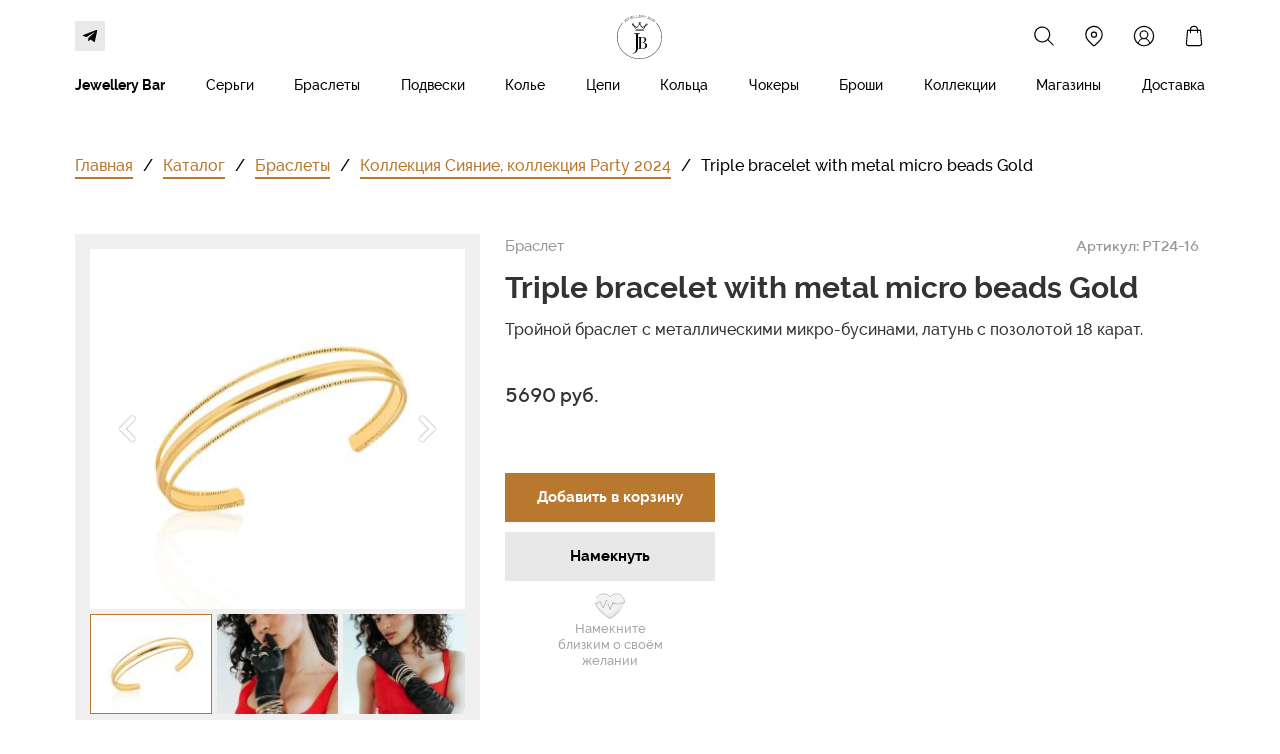

--- FILE ---
content_type: text/html; charset=UTF-8
request_url: https://jbbrand.ru/catalog/products/425
body_size: 24525
content:
<!DOCTYPE html>

<html lang="ru">

<head>

    
    <!-- PLUGINS -->
    








    <meta http-equiv="X-UA-Compatible" content="IE=edge">
    <meta charset="utf-8">
    <meta name="generator" content="Creatium">

    <title>Triple bracelet with metal micro beads Gold</title>

    <meta name="description" content="Тройной браслет с металлическими микро-бусинами, латунь с позолотой 18 карат."><meta property="og:title" content="Triple bracelet with metal micro beads Gold"><meta property="og:description" content="Тройной браслет с металлическими микро-бусинами, латунь с позолотой 18 карат."><meta property="og:image" content="https://i.1.creatium.io/disk2/4d/f6/6e/696ce291b9de45939ac4e6ad94a7b5fc61/16_1.jpg"><link rel="canonical" href="https://jbbrand.ru/catalog/products/425">
            <meta name="viewport" content="width=device-width, initial-scale=1.0">
    
    
    
<!--[if IE]><link rel="shortcut icon" href="https://i.1.creatium.io/3f/ee/3a/bcf2dea347681be9af83603bb661b470e6/32x32/favicon.png"><![endif]-->
<link rel="apple-touch-icon-precomposed" href="https://i.1.creatium.io/3f/ee/3a/bcf2dea347681be9af83603bb661b470e6/180x180/favicon.png">
<link rel="icon" href="https://i.1.creatium.io/3f/ee/3a/bcf2dea347681be9af83603bb661b470e6/196x196/favicon.png">
                <script>
                window.creatium = {"creatium":true,"visit_id":null,"site_id":82861,"page_id":467959,"content_id":459008,"lang":"ru","time":1769673549,"screens":"screens-xs-sm-md-lg","animations":[],"cookies":{"alert":0,"message":""},"integrations":[{"id":96707,"name":"\u0420\u043e\u0431\u043e\u043a\u0430\u0441\u0441\u0430","is_payment":true,"is_default":false}],"misc":{"cdn_host":"i.1.creatium.io"},"allow_cookies":true,"site_options":{"captcha_signup":false,"captcha_orders":false,"member_allow_signup":false,"member_allow_auth":false},"member":{"id":0},"async":{"js":["\/app\/4.1\/delivery-builder?action=async&key=fef83f9656b1a46d1f6ab62e68ce5053","\/assets\/4.1\/vendors-async.js?v=1719080311","\/assets\/4.1\/swiper-async.js?v=1719080311"],"css":["\/assets\/4.1\/vendors-async.css?v=1719080311","\/assets\/4.1\/hovercss-async.css?v=1719080311"],"js_adaptive_sections":"\/app\/4.1\/delivery-builder?action=adaptive-sections&key=fef83f9656b1a46d1f6ab62e68ce5053"},"device":"other","mini":false,"scroll":{"snapping":false}};
                window.cr = window.creatium;
                window.plp = window.creatium;
                window.error_handler = function (e, fn_id) {
                    window.console && console.log && console.log(fn_id);
                    window['error_handler_' + fn_id] && eval(window['error_handler_' + fn_id]);
                    window.console && console.error && console.error(e.message);
                };
                    cr.api = function (v, cb) { cr.api.queue.push([v, cb]) };
    cr.api.queue = [];
    cr.layout = {"top":0,"left":0};
            </script>
    <!-- CORE -->
    <link type="text/css" rel="stylesheet" href="/assets/4.1/vendors.css?v=1719080311"><link type="text/css" rel="stylesheet" href="/assets/4.1/default.css?v=1719080311"><link type="text/css" rel="stylesheet" href="/assets/4.1/nodes.css?v=1719080311">    <script defer type="text/javascript" src="/assets/4.1/vendors.js?v=1719080311"></script><script defer type="text/javascript" src="/assets/4.1/default.js?v=1719080311"></script><script defer type="text/javascript" src="/assets/4.1/nodes.js?v=1719080311"></script><link rel="preload" href="/assets/4.1/vendors-sync.js?v=1719080311" as="script">
            <style> 
.node.css1 > .wrapper1 { background-color: white }
.node.css1  { color: #333 }
.node.css1  > .padding_top { padding-top: 5px }
.node.css1  > .padding_bottom { padding-bottom: 0px }
.node.css1 a { color: rgb(230, 136, 25) }
.node.css2  { color: #333; padding-top: 5px; padding-bottom: 0px; padding-left: 0px; padding-right: 0px }
.node.css2 a { color: rgb(230, 136, 25) }
.node.css3  { color: #333; padding-top: 0px; padding-bottom: 0px; padding-left: 0px; padding-right: 0px }
.node.css3 a { color: rgb(230, 136, 25) }
.node.css4  { color: #333; padding-top: 5px; padding-bottom: 5px; padding-left: 5px; padding-right: 5px }
.node.css4 a { color: rgb(230, 136, 25) }
.btn.css5 { text-align: center } .btn.css5 { background-color: rgba(184, 120, 45, 0);border-top-left-radius: 0px;border-top-right-radius: 0px;border-bottom-right-radius: 0px;border-bottom-left-radius: 0px;border-style: solid;border-top-width: 0px;border-bottom-width: 2px;border-left-width: 0px;border-right-width: 0px;border-color: rgb(255, 255, 255);padding-top: 0px;padding-bottom: 0px;font-size: 14px;color: rgb(0, 0, 0)!important; } .btn.css5:hover, .btn.css5.hover { background-color: rgba(165, 108, 40, 0);border-color: rgb(1, 1, 1);color: rgb(0, 0, 0)!important; } .btn.css5:active, .btn.css5.active { background-color: rgba(165, 108, 40, 0);border-color: rgb(51, 51, 51);color: rgb(0, 0, 0)!important; } .btn.css5:before {  } .btn.css5:active:before, .btn.css5.active:before { background-color: rgba(165, 108, 40, 0); }
.btn.css6 { text-align: center } .btn.css6 { background-color: rgba(184, 120, 45, 0);border-top-left-radius: 0px;border-top-right-radius: 0px;border-bottom-right-radius: 0px;border-bottom-left-radius: 0px;border-style: solid;border-top-width: 0px;border-bottom-width: 0px;border-left-width: 0px;border-right-width: 0px;border-color: rgb(147, 96, 36);padding-top: 0px;padding-bottom: 0px;font-size: 14px;color: rgb(0, 0, 0)!important; } .btn.css6:hover, .btn.css6.hover { background-color: rgba(165, 108, 40, 0);border-color: rgb(118, 77, 29);color: rgb(0, 0, 0)!important; } .btn.css6:active, .btn.css6.active { background-color: rgba(149, 97, 36, 0);border-color: rgb(132, 86, 32);color: rgb(0, 0, 0)!important; } .btn.css6:before {  } .btn.css6:active:before, .btn.css6.active:before { background-color: rgba(149, 97, 36, 0); }
.node.css7  { color: #333; padding-top: 5px; padding-bottom: 0px; padding-left: 10px; padding-right: 10px }
.node.css7 a { color: rgb(230, 136, 25) }
.btn.css8 { text-align: center } .btn.css8 { background-color: rgba(184, 120, 45, 0);border-top-left-radius: 0px;border-top-right-radius: 0px;border-bottom-right-radius: 0px;border-bottom-left-radius: 0px;border-style: solid;border-top-width: 0px;border-bottom-width: 2px;border-left-width: 0px;border-right-width: 0px;border-color: rgb(255, 255, 255);padding-top: 0px;padding-bottom: 5px;font-size: 14px;color: rgb(0, 0, 0)!important; } .btn.css8:hover, .btn.css8.hover { background-color: rgba(165, 108, 40, 0);border-color: rgb(1, 1, 1);color: rgb(0, 0, 0)!important; } .btn.css8:active, .btn.css8.active { background-color: rgba(165, 108, 40, 0);border-color: rgb(51, 51, 51);color: rgb(0, 0, 0)!important; } .btn.css8:before {  } .btn.css8:active:before, .btn.css8.active:before { background-color: rgba(165, 108, 40, 0); }
.node.css9  { color: #333; padding-top: 5px; padding-bottom: 0px; padding-left: 10px; padding-right: 0px }
.node.css9 a { color: rgb(230, 136, 25) }
.node.css10  { color: #333; padding-top: 5px; padding-bottom: 0px; padding-left: 5px; padding-right: 5px }
.node.css10 a { color: rgb(230, 136, 25) }
.btn.css11 { text-align: center } .btn.css11 { background-color: rgba(184, 120, 45, 0);border-top-left-radius: 0px;border-top-right-radius: 0px;border-bottom-right-radius: 0px;border-bottom-left-radius: 0px;border-style: solid;border-top-width: 0px;border-bottom-width: 2px;border-left-width: 0px;border-right-width: 0px;border-color: rgb(255, 255, 255);padding-top: 6px;padding-bottom: 6px;font-size: 14px;color: rgb(0, 0, 0)!important; } .btn.css11:hover, .btn.css11.hover { background-color: rgba(165, 108, 40, 0);border-color: rgb(1, 1, 1);color: rgb(0, 0, 0)!important; } .btn.css11:active, .btn.css11.active { background-color: rgba(165, 108, 40, 0);border-color: rgb(52, 52, 52);color: rgb(0, 0, 0)!important; } .btn.css11:before {  } .btn.css11:active:before, .btn.css11.active:before { background-color: rgba(165, 108, 40, 0); }
.modal.css12 .modal-dialog { width: 250px }
.metahtml.css13 .popover1-root {
  perspective: 1000px;
}

.metahtml.css13 .popover1-container {
  position: relative;
  border-radius: 0px;
  background-color: rgb(255, 255, 255);
  border: 1px solid rgb(242, 242, 242);
  box-shadow: 0 6px 36px rgba(0, 0, 0, 0.1);
  background-clip: padding-box;
  outline: none;
  padding: 10px 10px;
  margin-top: 6.666666666666667px;
  opacity: 0;
  transform-origin: 50% -50px;
  transform: rotateX(-15deg);
  transition: 250ms transform ease-out, 250ms opacity ease-out;
}

.metahtml.css13 .popover1-root.is-active .popover1-container {
  opacity: 1;
  transform: translateY(0);
}

.metahtml.css13 .popover1-root.is-hiding .popover1-container {
  opacity: 0;
  transform: rotateX(-15deg);
}

.metahtml.css13 .popover1-arrow {
  text-align: center;
  position: absolute;
  line-height: 0;
  top: 0;
  left: 0;
  right: 0;
}

.metahtml.css13 .popover1-arrow div {
  width: 10px;
  height: 10px;
  background-color: rgb(255, 255, 255);
  border: 1px solid rgb(242, 242, 242);
  transform: translateY(-50%) rotate(45deg);
  margin-top: -1px;
  position: relative;
  display: inline-block;
  border-width: 1px 0 0 1px;
  vertical-align: top;
}

.metahtml.css13 .popover1-body {
  position: relative;
  padding: 20px;
}

.metahtml.css13 .popover1-title {
  margin-right: 20px;
  text-align: left;
}

.metahtml.css13 .popover1-close {
  font-family: "Helvetica Neue", Helvetica, Arial, sans-serif;
  padding: 0;
  cursor: pointer;
  background: transparent;
  border: 0;
  -webkit-appearance: none;
  float: right;
  font-size: 21px;
  font-weight: bold;
  line-height: 1;
  color: #000;
  text-shadow: 0 1px 0 #fff;
  opacity: 0.2;
  filter: alpha(opacity=20);
  margin-top: -2px;
}

.metahtml.css13 .popover1-close:hover {
  color: #000;
  text-decoration: none;
  cursor: pointer;
  opacity: 0.5;
  filter: alpha(opacity=50);
}
.btn.css14 { text-align: center } .btn.css14 { background-color: rgba(0, 0, 0, 0);border-top-left-radius: 0px;border-top-right-radius: 0px;border-bottom-right-radius: 0px;border-bottom-left-radius: 0px;border-style: solid;border-top-width: 0px;border-bottom-width: 0px;border-left-width: 0px;border-right-width: 0px;border-color: rgb(0, 0, 0);padding-top: 0px;padding-bottom: 0px;font-size: 14px;color: rgb(0, 0, 0)!important; } .btn.css14:hover, .btn.css14.hover { background-color: rgba(0, 0, 0, 0);border-color: rgb(0, 0, 0);color: rgb(0, 0, 0)!important; } .btn.css14:active, .btn.css14.active { background-color: rgba(0, 0, 0, 0);border-color: rgb(0, 0, 0);color: rgb(0, 0, 0)!important; } .btn.css14:before {  } .btn.css14:active:before, .btn.css14.active:before { background-color: rgba(0, 0, 0, 0); }
.btn.css15 { text-align: center } .btn.css15 { background-color: rgba(184, 120, 45, 0);border-top-left-radius: 0px;border-top-right-radius: 0px;border-bottom-right-radius: 0px;border-bottom-left-radius: 0px;border-style: solid;border-top-width: 0px;border-bottom-width: 2px;border-left-width: 0px;border-right-width: 0px;border-color: rgb(255, 255, 255);padding-top: 6px;padding-bottom: 6px;font-size: 14px;color: rgb(0, 0, 0)!important; } .btn.css15:hover, .btn.css15.hover { background-color: rgba(165, 108, 40, 0);border-color: rgb(1, 1, 1);color: rgb(0, 0, 0)!important; } .btn.css15:active, .btn.css15.active { background-color: rgba(165, 108, 40, 0);border-color: rgb(51, 51, 51);color: rgb(0, 0, 0)!important; } .btn.css15:before {  } .btn.css15:active:before, .btn.css15.active:before { background-color: rgba(165, 108, 40, 0); }
.modal.css16 .modal-dialog { width: 220px }
.metahtml.css17 .popover1-root {
  perspective: 1000px;
}

.metahtml.css17 .popover1-container {
  position: relative;
  border-radius: 0px;
  background-color: rgb(255, 255, 255);
  border: 1px solid rgb(242, 242, 242);
  box-shadow: 0 5px 30px rgba(0, 0, 0, 0.1);
  background-clip: padding-box;
  outline: none;
  padding: 15px 15px;
  margin-top: 6.666666666666667px;
  opacity: 0;
  transform-origin: 50% -50px;
  transform: rotateX(-15deg);
  transition: 250ms transform ease-out, 250ms opacity ease-out;
}

.metahtml.css17 .popover1-root.is-active .popover1-container {
  opacity: 1;
  transform: translateY(0);
}

.metahtml.css17 .popover1-root.is-hiding .popover1-container {
  opacity: 0;
  transform: rotateX(-15deg);
}

.metahtml.css17 .popover1-arrow {
  text-align: center;
  position: absolute;
  line-height: 0;
  top: 0;
  left: 0;
  right: 0;
}

.metahtml.css17 .popover1-arrow div {
  width: 10px;
  height: 10px;
  background-color: rgb(255, 255, 255);
  border: 1px solid rgb(242, 242, 242);
  transform: translateY(-50%) rotate(45deg);
  margin-top: -1px;
  position: relative;
  display: inline-block;
  border-width: 1px 0 0 1px;
  vertical-align: top;
}

.metahtml.css17 .popover1-body {
  position: relative;
  padding: 20px;
}

.metahtml.css17 .popover1-title {
  margin-right: 20px;
  text-align: left;
}

.metahtml.css17 .popover1-close {
  font-family: "Helvetica Neue", Helvetica, Arial, sans-serif;
  padding: 0;
  cursor: pointer;
  background: transparent;
  border: 0;
  -webkit-appearance: none;
  float: right;
  font-size: 21px;
  font-weight: bold;
  line-height: 1;
  color: #000;
  text-shadow: 0 1px 0 #fff;
  opacity: 0.2;
  filter: alpha(opacity=20);
  margin-top: -2px;
}

.metahtml.css17 .popover1-close:hover {
  color: #000;
  text-decoration: none;
  cursor: pointer;
  opacity: 0.5;
  filter: alpha(opacity=50);
}
.node.css18  { color: #333; padding-top: 4px; padding-bottom: 4px; padding-left: 5px; padding-right: 5px }
.node.css18 a { color: rgb(230, 136, 25) }
.btn.css19 { text-align: left } .btn.css19 { background-color: rgba(0, 0, 0, 0);border-top-left-radius: 0px;border-top-right-radius: 0px;border-bottom-right-radius: 0px;border-bottom-left-radius: 0px;border-style: solid;border-top-width: 0px;border-bottom-width: 0px;border-left-width: 0px;border-right-width: 0px;border-color: rgb(0, 0, 0);padding-top: 0px;padding-bottom: 0px;font-size: 14px;color: rgb(0, 0, 0)!important; } .btn.css19:hover, .btn.css19.hover { background-color: rgba(0, 0, 0, 0);border-color: rgb(0, 0, 0);color: rgb(0, 0, 0)!important; } .btn.css19:active, .btn.css19.active { background-color: rgba(0, 0, 0, 0);border-color: rgb(0, 0, 0);color: rgb(0, 0, 0)!important; } .btn.css19:before {  } .btn.css19:active:before, .btn.css19.active:before { background-color: rgba(0, 0, 0, 0); }
.node.css20 > .wrapper1 { background-color: rgb(255, 255, 255) }
.node.css20  { color: #333 }
.node.css20  > .padding_top { padding-top: 0px }
.node.css20  > .padding_bottom { padding-bottom: 0px }
.node.css20 a { color: rgb(230, 25, 25) }
.node.css21  { color: #333; padding-top: 0px; padding-bottom: 0px; padding-left: 0px; padding-right: 0px }
.node.css21 a { color: rgb(230, 25, 25) }
.node.css22  { color: #333; padding-top: 5px; padding-bottom: 0px; padding-left: 5px; padding-right: 5px }
.node.css22 a { color: rgb(230, 25, 25) }
.btn.css23 { text-align: center } .btn.css23 { background-color: rgba(255, 255, 255, 0);border-top-left-radius: 0px;border-top-right-radius: 0px;border-bottom-right-radius: 0px;border-bottom-left-radius: 0px;border-style: solid;border-top-width: 0px;border-bottom-width: 2px;border-left-width: 0px;border-right-width: 0px;border-color: rgb(255, 255, 255);padding-top: 6px;padding-bottom: 6px;font-size: 14px;color: rgb(0, 0, 0)!important; } .btn.css23:hover, .btn.css23.hover { background-color: rgba(230, 230, 230, 0);border-color: rgb(1, 1, 1);color: rgb(0, 0, 0)!important; } .btn.css23:active, .btn.css23.active { background-color: rgba(230, 230, 230, 0);border-color: rgb(52, 52, 52);color: rgb(0, 0, 0)!important; } .btn.css23:before {  } .btn.css23:active:before, .btn.css23.active:before { background-color: rgba(230, 230, 230, 0); }
.node.css24  { color: #333; padding-top: 5px; padding-bottom: 5px; padding-left: 5px; padding-right: 5px }
.node.css24 a { color: rgb(230, 25, 25) }
.btn.css25 { text-align: center } .btn.css25 { background-color: rgba(0, 0, 0, 0);border-top-left-radius: 0px;border-top-right-radius: 0px;border-bottom-right-radius: 0px;border-bottom-left-radius: 0px;border-style: solid;border-top-width: 0px;border-bottom-width: 2px;border-left-width: 0px;border-right-width: 0px;border-color: rgb(255, 255, 255);padding-top: 6px;padding-bottom: 6px;font-size: 14px;color: rgb(0, 0, 0)!important; } .btn.css25:hover, .btn.css25.hover { background-color: rgba(0, 0, 0, 0);border-color: rgb(0, 0, 0);color: rgb(0, 0, 0)!important; } .btn.css25:active, .btn.css25.active { background-color: rgba(0, 0, 0, 0);border-color: rgb(51, 51, 51);color: rgb(0, 0, 0)!important; } .btn.css25:before {  } .btn.css25:active:before, .btn.css25.active:before { background-color: rgba(0, 0, 0, 0); }
.node.css26  { color: #333; padding-top: 4px; padding-bottom: 4px; padding-left: 5px; padding-right: 5px }
.node.css26 a { color: rgb(230, 25, 25) }
.node.css27  { color: #333; padding-top: 5px; padding-bottom: 0px; padding-left: 0px; padding-right: 0px }
.node.css27 a { color: rgb(230, 25, 25) }
.node.css28 > .wrapper1 { background-color: rgb(255, 255, 255) }
.node.css28  { color: #333 }
.node.css28  > .padding_top { padding-top: 5px }
.node.css28  > .padding_bottom { padding-bottom: 5px }
.node.css28 a { color: rgb(230, 25, 25) }
.node.css29  { color: #333; padding-top: 10px; padding-bottom: 5px; padding-left: 0px; padding-right: 5px }
.node.css29 a { color: rgb(230, 25, 25) }
.btn.css30 { text-align: center } .btn.css30 { background-color: rgba(184, 120, 45, 0);border-top-left-radius: 0px;border-top-right-radius: 0px;border-bottom-right-radius: 0px;border-bottom-left-radius: 0px;padding-top: 0px;padding-bottom: 0px;font-size: 14px;color: rgb(0, 0, 0)!important; } .btn.css30:hover, .btn.css30.hover { background-color: rgba(165, 108, 40, 0);color: rgb(0, 0, 0)!important; } .btn.css30:active, .btn.css30.active { background-color: rgba(165, 108, 40, 0);color: rgb(0, 0, 0)!important; } .btn.css30:before {  } .btn.css30:active:before, .btn.css30.active:before { background-color: rgba(165, 108, 40, 0); }
.modal.css31 .modal-dialog { width: 320px }
.metahtml.css32 .menu1-root {
  position: relative;
  background-color: rgb(255, 255, 255);
  outline: none;
  opacity: 0;
  transform: translateX(-100%);
  transition: 250ms transform, 250ms opacity;
  box-shadow: 5px 0 30px rgba(0, 0, 0, 0.1);
}

.metahtml.css32 .menu1-root.is-active {
  opacity: 1;
  transform: translateX(0);
}

.metahtml.css32 .menu1-root.is-hiding {
  opacity: 0;
  transform: translateX(-100%);
}

.metahtml.css32 .menu1-header {
  padding: 20px 20px;
  border-bottom: 1px solid rgb(230, 230, 230);
  color: rgb(0, 0, 0);
  min-height: 16px;
}

.metahtml.css32 .menu1-body {
  position: relative;
  padding: 20px 20px;
}

.metahtml.css32 .menu1-title {
  margin-right: 20px;
  text-align: left;
}

.metahtml.css32 .menu1-close {
  font-family: "Helvetica Neue", Helvetica, Arial, sans-serif;
  padding: 0;
  cursor: pointer;
  background: transparent;
  border: 0;
  float: right;
  font-size: 24px;
  line-height: 1;
  opacity: 0.5;
  margin-top: -4px;
}

.metahtml.css32 .menu1-close:hover {
  text-decoration: none;
  cursor: pointer;
  opacity: 0.75;
}
.textable.css33  { text-align: left; font-family: "Raleway Medium"; font-size: 16px; line-height: 1.4; letter-spacing: 0em; opacity: 1 }
.textable.css34  { text-align: left; font-family: "Raleway Medium"; font-size: 16px; line-height: 1.6; letter-spacing: 0em; opacity: 1 }
.screen-sm .textable.css34  { font-family: "Raleway Bold"!important; font-size: 20px!important }
.screen-xs .textable.css34  { font-family: "Raleway Bold"!important; font-size: 20px!important }
.btn.css35 { text-align: center } .btn.css35 { background-color: rgba(0, 0, 0, 0);border-top-left-radius: 0px;border-top-right-radius: 0px;border-bottom-right-radius: 0px;border-bottom-left-radius: 0px;border-style: solid;border-top-width: 0px;border-bottom-width: 0px;border-left-width: 0px;border-right-width: 0px;border-color: rgb(0, 0, 0);padding-top: 0px;padding-bottom: 0px;font-size: 15px;color: rgb(0, 0, 0)!important; } .btn.css35:hover, .btn.css35.hover { background-color: rgba(0, 0, 0, 0);border-color: rgb(0, 0, 0);color: rgb(0, 0, 0)!important; } .btn.css35:active, .btn.css35.active { background-color: rgba(0, 0, 0, 0);border-color: rgb(0, 0, 0);color: rgb(0, 0, 0)!important; } .btn.css35:before {  } .btn.css35:active:before, .btn.css35.active:before { background-color: rgba(0, 0, 0, 0); }
.node.css36  { color: #333; padding-top: 10px; padding-bottom: 10px; padding-left: 5px; padding-right: 5px }
.node.css36 a { color: rgb(230, 25, 25) }
.btn.css37 { text-align: left } .btn.css37 { background-color: rgba(0, 0, 0, 0);border-top-left-radius: 0px;border-top-right-radius: 0px;border-bottom-right-radius: 0px;border-bottom-left-radius: 0px;border-style: solid;border-top-width: 0px;border-bottom-width: 0px;border-left-width: 0px;border-right-width: 0px;border-color: rgb(0, 0, 0);padding-top: 0px;padding-bottom: 0px;font-size: 15px;color: rgb(0, 0, 0)!important; } .btn.css37:hover, .btn.css37.hover { background-color: rgba(0, 0, 0, 0);border-color: rgb(0, 0, 0);color: rgb(0, 0, 0)!important; } .btn.css37:active, .btn.css37.active { background-color: rgba(0, 0, 0, 0);border-color: rgb(0, 0, 0);color: rgb(0, 0, 0)!important; } .btn.css37:before {  } .btn.css37:active:before, .btn.css37.active:before { background-color: rgba(0, 0, 0, 0); }
.btn.css38 { text-align: center } .btn.css38 { background-color: rgb(184, 120, 45);border-top-left-radius: 0px;border-top-right-radius: 0px;border-bottom-right-radius: 0px;border-bottom-left-radius: 0px;border-style: solid;border-top-width: 0px;border-bottom-width: 0px;border-left-width: 0px;border-right-width: 0px;border-color: rgb(147, 96, 36);padding-top: 6px;padding-bottom: 6px;font-size: 13px;color: rgb(255, 255, 255)!important; } .btn.css38:hover, .btn.css38.hover { background-color: rgb(165, 108, 40);border-color: rgb(118, 77, 29);color: rgb(255, 255, 255)!important; } .btn.css38:active, .btn.css38.active { background-color: rgb(149, 97, 36);border-color: rgb(132, 86, 32);color: rgb(255, 255, 255)!important; } .btn.css38:before {  } .btn.css38:active:before, .btn.css38.active:before { background-color: rgb(149, 97, 36); }
.node.css39  { color: #333; padding-top: 10px; padding-bottom: 5px; padding-left: 5px; padding-right: 5px }
.node.css39 a { color: rgb(230, 25, 25) }
.node.css40  { color: #333; padding-top: 0px; padding-bottom: 0px; padding-left: 5px; padding-right: 5px }
.node.css40 a { color: rgb(230, 25, 25) }
.node.css41  { color: #333; padding-top: 10px; padding-bottom: 5px; padding-left: 5px; padding-right: 0px }
.node.css41 a { color: rgb(230, 25, 25) }
.node.css42 > .wrapper1 { background-color: white }
.node.css42  { color: #333 }
.node.css42  > .padding_top { padding-top: 40px }
.screen-md .node.css42  > .padding_top { padding-top: 40px!important }
.screen-sm .node.css42  > .padding_top { padding-top: 30px!important }
.screen-xs .node.css42  > .padding_top { padding-top: 20px!important }
.node.css42  > .padding_bottom { padding-bottom: 20px }
.node.css42 a { color: rgb(230, 136, 25) }
.node.css43 .s-elements-cell { width: 100% }
.node.css43 .s-elements-grid { margin: 0 -15px }
.node.css43 .s-elements-cellwrapper { padding: 0px 15px }
.screen-xs .node.css43 .s-elements-cell { width: 100%!important }
.node.css44  { color: #333; padding-top: 5px; padding-bottom: 5px; padding-left: 0px; padding-right: 0px }
.node.css44 a { color: rgb(230, 136, 25) }
.node.css45  { color: #333; padding-top: 0px; padding-bottom: 45px; padding-left: 0px; padding-right: 5px }
.screen-md .node.css45  { padding-bottom: 35px!important }
.screen-sm .node.css45  { padding-bottom: 25px!important }
.screen-xs .node.css45  { padding-bottom: 15px!important }
.node.css45 a { color: rgb(230, 136, 25) }
.btn.css46 { text-align: left } .btn.css46 { background-color: rgba(184, 120, 45, 0);border-top-left-radius: 0px;border-top-right-radius: 0px;border-bottom-right-radius: 0px;border-bottom-left-radius: 0px;border-style: solid;border-top-width: 0px;border-bottom-width: 2px;border-left-width: 0px;border-right-width: 0px;border-color: rgb(184, 120, 45);padding-top: 0px;padding-bottom: 0px;font-size: 16px;color: rgb(184, 120, 45)!important; } .btn.css46:hover, .btn.css46.hover { background-color: rgba(166, 108, 41, 0);border-color: rgb(147, 96, 36);color: rgb(147, 96, 36)!important; } .btn.css46:active, .btn.css46.active { background-color: rgba(166, 108, 41, 0);border-color: rgb(118, 77, 29);color: rgb(118, 77, 29)!important; } .btn.css46:before {  } .btn.css46:active:before, .btn.css46.active:before { background-color: rgba(166, 108, 41, 0); }
.btn.css47 { text-align: center } .btn.css47 { background-color: rgba(184, 120, 45, 0);border-top-left-radius: 0px;border-top-right-radius: 0px;border-bottom-right-radius: 0px;border-bottom-left-radius: 0px;padding-top: 0px;padding-bottom: 2px;font-size: 16px;color: rgb(0, 0, 0)!important; } .btn.css47:hover, .btn.css47.hover { background-color: rgba(166, 108, 41, 0);color: rgb(0, 0, 0)!important; } .btn.css47:active, .btn.css47.active { background-color: rgba(166, 108, 41, 0);color: rgb(0, 0, 0)!important; } .btn.css47:before {  } .btn.css47:active:before, .btn.css47.active:before { background-color: rgba(166, 108, 41, 0); }
.btn.css48 { text-align: left } .btn.css48 { background-color: rgba(184, 120, 45, 0);border-top-left-radius: 0px;border-top-right-radius: 0px;border-bottom-right-radius: 0px;border-bottom-left-radius: 0px;padding-top: 0px;padding-bottom: 2px;font-size: 16px;color: rgb(0, 0, 0)!important; } .btn.css48:hover, .btn.css48.hover { background-color: rgba(166, 108, 41, 0);color: rgb(0, 0, 0)!important; } .btn.css48:active, .btn.css48.active { background-color: rgba(166, 108, 41, 0);color: rgb(0, 0, 0)!important; } .btn.css48:before {  } .btn.css48:active:before, .btn.css48.active:before { background-color: rgba(166, 108, 41, 0); }
.node.css49 > .wrapper1 { background-color: rgb(240, 240, 240) }
.node.css49  { color: #333; padding-top: 10px; padding-bottom: 10px; padding-left: 10px; padding-right: 10px }
.node.css49 a { color: rgb(230, 25, 25) }
.metahtml.css50 .gallery427-root {
  position: relative;
  display: flex;
}

.metahtml.css50 .gallery427-root.top {
  flex-direction: column-reverse;
}

.metahtml.css50 .gallery427-root.bottom {
  flex-direction: column;
}

.metahtml.css50 .gallery427-root.left {
  flex-direction: row-reverse;
}

.metahtml.css50 .gallery427-root.right {
  flex-direction: row;
}

.metahtml.css50 .gallery427-container {
  width: 100%;
  position: relative;
}

.metahtml.css50 .gallery427-previous,
.metahtml.css50 .gallery427-next {
  position: absolute;
  top: 0;
  height: 100%;
  width: 20%;
  display: flex;
  justify-content: center;
  align-items: center;
  color: white;
  text-shadow: 0 0 2px black;
  font-size: 30px;
  opacity: 0.5;
  transition: 200ms opacity;
}

.metahtml.css50 .gallery427-previous:hover,
.metahtml.css50 .gallery427-next:hover {
  background: rgba(0, 0, 0, 0.2);
  opacity: 1;
}

.metahtml.css50 .gallery427-previous {
  left: 0;
}

.metahtml.css50 .gallery427-next {
  right: 0;
}

.metahtml.css50 .gallery427-image > div {
  height: 360px;
  background-position: center;
  background-size: cover;
  border-radius: 0px;
}

.screen-md .metahtml.css50 .gallery427-image > div {
  height: 300px;
}

.screen-sm .metahtml.css50 .gallery427-image > div {
  height: 210px;
}

.screen-xs .metahtml.css50 .gallery427-image > div {
  height: 250px;
}

.metahtml.css50 .gallery427-pagination {
  display: flex;
  flex-wrap: wrap;
}

.metahtml.css50 .gallery427-pagination.top,
.metahtml.css50 .gallery427-pagination.bottom {
  flex-direction: row;
  margin-left: -5px;
}

.metahtml.css50 .gallery427-pagination.left,
.metahtml.css50 .gallery427-pagination.right {
  flex-direction: column;
  margin-top: -5px;
}

.metahtml.css50 .gallery427-pagination.top .gallery427-page,
.metahtml.css50 .gallery427-pagination.bottom .gallery427-page {
  height: 100px;
}

.metahtml.css50 .gallery427-pagination.left .gallery427-page,
.metahtml.css50 .gallery427-pagination.right .gallery427-page {
  width: 100px;
}

.screen-md .metahtml.css50 .gallery427-pagination.top .gallery427-page,
.screen-md .metahtml.css50 .gallery427-pagination.bottom .gallery427-page {
  height: 85px;
}

.screen-md .metahtml.css50 .gallery427-pagination.left .gallery427-page,
.screen-md .metahtml.css50 .gallery427-pagination.right .gallery427-page {
  width: 85px;
}

.screen-sm .metahtml.css50 .gallery427-pagination.top .gallery427-page,
.screen-sm .metahtml.css50 .gallery427-pagination.bottom .gallery427-page {
  height: 70px;
}

.screen-sm .metahtml.css50 .gallery427-pagination.left .gallery427-page,
.screen-sm .metahtml.css50 .gallery427-pagination.right .gallery427-page {
  width: 70px;
}

.screen-xs .metahtml.css50 .gallery427-pagination.top .gallery427-page,
.screen-xs .metahtml.css50 .gallery427-pagination.bottom .gallery427-page {
  height: 75px;
}

.screen-xs .metahtml.css50 .gallery427-pagination.left .gallery427-page,
.screen-xs .metahtml.css50 .gallery427-pagination.right .gallery427-page {
  width: 75px;
}

.metahtml.css50 .gallery427-pagination.top .gallery427-page {
  margin-bottom: 5px;
}

.metahtml.css50 .gallery427-pagination.bottom .gallery427-page {
  margin-top: 5px;
}

.metahtml.css50 .gallery427-pagination.left .gallery427-page {
  margin-right: 5px;
}

.metahtml.css50 .gallery427-pagination.right .gallery427-page {
  margin-left: 5px;
}

.metahtml.css50 .gallery427-pagination.top .gallery427-page,
.metahtml.css50 .gallery427-pagination.bottom .gallery427-page {
  width: calc(33.333333333333336% - 5px);
  max-width: calc(33.333333333333336% - 5px);
  margin-left: 5px;
}

.metahtml.css50 .gallery427-pagination.left .gallery427-page,
.metahtml.css50 .gallery427-pagination.right .gallery427-page {
  margin-top: 5px;
}

.metahtml.css50 .gallery427-page {
  flex-grow: 1;
  overflow: hidden;
}

.metahtml.css50 .gallery427-pagination.opacity .gallery427-page {
  opacity: 0.4;
  transition: 300ms opacity;
}

.metahtml.css50 .gallery427-pagination.opacity .gallery427-page:hover {
  opacity: 0.7;
}

.metahtml.css50 .gallery427-pagination.opacity .gallery427-page.is-active {
  opacity: 1;
}

.metahtml.css50 .gallery427-pagination.gray .gallery427-page {
  filter: grayscale(1);
  transition: 300ms filter;
}

.metahtml.css50 .gallery427-pagination.gray .gallery427-page:hover {
  filter: grayscale(0.5);
}

.metahtml.css50 .gallery427-pagination.gray .gallery427-page.is-active {
  filter: grayscale(0);
}

.metahtml.css50 .gallery427-pagination.border .gallery427-page-image > div {
  border: 1px solid transparent;
  transition: 300ms border;
}

.metahtml.css50 .gallery427-pagination.border .gallery427-page-image:hover > div {
  border-color: rgba(184, 120, 45, 0.5);
}

.metahtml.css50 .gallery427-pagination.border .gallery427-page.is-active .gallery427-page-image > div {
  border-color: rgb(184, 120, 45);
}

.metahtml.css50 .gallery427-page-image > div {
  position: absolute;
  width: 100%;
  height: 100%;
  background-position: center;
  background-size: cover;
  border-radius: 0px;
  background-repeat: no-repeat;
  background-origin: border-box;
}
.node.css51  { color: #333; padding-top: 0px; padding-bottom: 10px; padding-left: 5px; padding-right: 5px }
.screen-xs .node.css51  { padding-top: 25px!important }
.node.css51 a { color: rgb(230, 136, 25) }
.textable.css52  { text-align: left; font-family: "Raleway Medium"; font-size: 15px; line-height: 1.6; letter-spacing: 0em; opacity: 0.5 }
.screen-sm .textable.css52  { font-size: 14px!important }
.screen-xs .textable.css52  { font-size: 14px!important }
.textable.css53  { text-align: right; font-family: "TTNorms Medium"; font-size: 15px; line-height: 1.6; letter-spacing: 0em; opacity: 0.5 }
.screen-sm .textable.css53  { font-size: 14px!important }
.screen-xs .textable.css53  { font-size: 14px!important }
.node.css54  { color: #333; padding-top: 0px; padding-bottom: 5px; padding-left: 5px; padding-right: 5px }
.node.css54 a { color: rgb(230, 136, 25) }
.textable.css55  { text-align: left; font-family: "Raleway Bold"; font-size: 30px; line-height: 1.3; letter-spacing: 0em; opacity: 1 }
.screen-md .textable.css55  { font-size: 27px!important }
.screen-sm .textable.css55  { font-size: 25px!important }
.screen-xs .textable.css55  { font-size: 26px!important }
.node.css56  { color: #333; padding-top: 5px; padding-bottom: 25px; padding-left: 5px; padding-right: 5px }
.node.css56 a { color: rgb(230, 136, 25) }
.textable.css57  { text-align: left; font-family: "Raleway Medium"; font-size: 16px; line-height: 1.6; letter-spacing: 0em; opacity: 1 }
.screen-xs .textable.css57  { font-size: 15px!important }
.node.css58  { color: #333; padding-top: 15px; padding-bottom: 5px; padding-left: 5px; padding-right: 5px }
.node.css58 a { color: rgb(230, 136, 25) }
.textable.css59  { text-align: left; font-family: "TTNorms Medium"; font-size: 20px; line-height: 1.3; letter-spacing: 0em; opacity: 1 }
.screen-md .textable.css59  { font-size: 19px!important }
.screen-sm .textable.css59  { font-size: 18px!important }
.screen-xs .textable.css59  { font-size: 18px!important }
.node.css60  { color: #333; padding-top: 55px; padding-bottom: 5px; padding-left: 0px; padding-right: 0px }
.screen-xs .node.css60  { padding-top: 40px!important }
.node.css60 a { color: rgb(230, 136, 25) }
.btn.css61 { text-align: center } .btn.css61 { background-color: rgb(184, 120, 45);border-top-left-radius: 0px;border-top-right-radius: 0px;border-bottom-right-radius: 0px;border-bottom-left-radius: 0px;border-style: solid;border-top-width: 0px;border-bottom-width: 0px;border-left-width: 0px;border-right-width: 0px;border-color: rgb(147, 96, 36);padding-top: 14px;padding-bottom: 14px;font-size: 15px;color: rgb(255, 255, 255)!important; } .btn.css61:hover, .btn.css61.hover { background-color: rgb(166, 108, 41);border-color: rgb(118, 77, 29);color: rgb(255, 255, 255)!important; } .btn.css61:active, .btn.css61.active { background-color: rgb(149, 97, 36);border-color: rgb(132, 86, 32);color: rgb(255, 255, 255)!important; } .btn.css61:before {  } .btn.css61:active:before, .btn.css61.active:before { background-color: rgb(149, 97, 36); }.area.screen-md .btn.css61 { font-size: 14px; } .area.screen-sm .btn.css61 { font-size: 13px; } .area.screen-xs .btn.css61 { font-size: 15px; }
.btn.css62 { text-align: center } .btn.css62 { background-color: rgb(232, 232, 232);border-top-left-radius: 0px;border-top-right-radius: 0px;border-bottom-right-radius: 0px;border-bottom-left-radius: 0px;border-style: solid;border-top-width: 0px;border-bottom-width: 0px;border-left-width: 0px;border-right-width: 0px;border-color: rgb(186, 186, 186);padding-top: 14px;padding-bottom: 14px;font-size: 15px;color: rgb(0, 0, 0)!important; } .btn.css62:hover, .btn.css62.hover { background-color: rgb(209, 209, 209);border-color: rgb(209, 209, 209);color: rgb(0, 0, 0)!important; } .btn.css62:active, .btn.css62.active { background-color: rgb(209, 209, 209);border-color: rgb(167, 167, 167);color: rgb(0, 0, 0)!important; } .btn.css62:before {  } .btn.css62:active:before, .btn.css62.active:before { background-color: rgb(209, 209, 209); }.area.screen-md .btn.css62 { font-size: 14px; } .area.screen-sm .btn.css62 { font-size: 13px; } .area.screen-xs .btn.css62 { font-size: 15px; }
.modal.css63 .modal-dialog { width: 350px }
.metahtml.css64 .modal1-root {
  border-radius: 0px;
  box-shadow: 0 0px 0px rgba(0, 0, 0, 0.5);
  opacity: 0;
  transform: scale(1.1);
  transition: 300ms all ease-in;
}

.metahtml.css64 .modal1-root.is-active {
  opacity: 1;
  transform: scale(1);
}

.metahtml.css64 .modal1-root.is-hiding {
  opacity: 0;
  transform: scale(0.9);
}

.metahtml.css64 .modal1-panel {
  padding: 15px;
  border-radius: 0px;
  background-color: rgb(250, 250, 250);
}

.metahtml.css64 .modal1-divider {
  margin-top: 10px;
  height: 1px;
  background-color: rgba(0, 0, 0, 0.05);
  margin-bottom: 10px;
}

.metahtml.css64 .modal1-close {
  cursor: pointer;
  background-color: white;
  border: 2px solid black;
  border-radius: 100px;
  position: absolute;
  width: 30px;
  height: 30px;
  padding: 0;
  top: -10px;
  right: -10px;
  transition: transform 200ms;
}

.metahtml.css64 .modal1-close-h,
.metahtml.css64 .modal1-close-v {
  background-color: black;
  display: block;
  width: 16px;
  height: 2px;
  position: absolute;
  left: 50%;
  top: 50%;
}

.metahtml.css64 .modal1-close-h {
  transform: translate(-50%, -50%) rotate(135deg);
}

.metahtml.css64 .modal1-close-v {
  transform: translate(-50%, -50%) rotate(45deg);
}

.metahtml.css64 .modal1-close:hover {
  transform: scale(1.1);
}
.textable.css65  { text-align: center; font-family: "Raleway Bold"; font-size: 24px; line-height: 1.2; letter-spacing: 0.028571428571428574em; opacity: 1 }
.screen-md .textable.css65  { font-size: 22px!important }
.screen-sm .textable.css65  { font-size: 20px!important }
.screen-xs .textable.css65  { text-align: center!important; font-size: 18px!important }
.node.css66  { color: #333; padding-top: 5px; padding-bottom: 15px; padding-left: 5px; padding-right: 5px }
.node.css66 a { color: rgb(230, 136, 25) }
.textable.css67  { text-align: center; font-family: "Raleway Medium"; font-size: 16px; line-height: 1.4; letter-spacing: 0em; opacity: 0.65 }
.screen-xs .textable.css67  { text-align: center!important }
.node.css68 > .wrapper1 { background-color: rgb(243, 243, 243) }
.node.css68  { color: #333; padding-top: 15px; padding-bottom: 15px; padding-left: 15px; padding-right: 15px }
.screen-xs .node.css68  { padding-top: 5px!important; padding-bottom: 5px!important; padding-left: 5px!important; padding-right: 5px!important }
.node.css68 a { color: rgb(230, 25, 25) }
.metahtml.css69 .form1-cover {
  padding: 0px 0px;
  background-color: transparent;
  border-color: rgb(184, 120, 45);
  border-style: none;
  border-width: 2px;
  border-radius: 0px;
  box-shadow: 0 0px 0px 0px rgba(0, 0, 0, 0.1);
}
.metahtml.css70 [cr-field] {
  padding-bottom: 6px;
  font-size: 14px;
  font-family: Raleway Medium;
}

.metahtml.css70 .name {
  transition: 300ms all;
  color: rgba(51, 51, 51, 0.5);
  font-size: 12px;
  word-wrap: break-word;
  padding-bottom: 4px;
}

.metahtml.css70 .is-text .name {
  position: absolute;
  line-height: 1.2;
  font-size: 14px;
}

.metahtml.css70 .is-text:focus-within .name,
.metahtml.css70 .is-text.is-filled .name {
  transform: translateY(-100%);
  font-size: 12px;
}

.metahtml.css70 .form-control {
  height: auto;
  line-height: 1.2;
  box-shadow: none;
  position: relative;
  color: rgb(51, 51, 51);
  border: 0 solid rgba(0, 0, 0, 0.15);
  border-bottom-width: 1px;
  border-radius: 0;
  padding: 0 0 8px 0;
  font-size: 14px;
  cursor: initial;
  background-color: transparent;
}

.metahtml.css70 .is-text .form-control {
  margin-top: 22px;
}

.metahtml.css70 .form-control:focus,
.metahtml.css70 .form-control:focus-within {
  border-color: rgb(184, 120, 45);
}

.metahtml.css70 .form-control + .form-control {
  margin-top: 10px;
}

.metahtml.css70 label {
  font-weight: normal;
  display: block;
  cursor: pointer;
}

.metahtml.css70 textarea {
  resize: vertical;
}

.metahtml.css70 .checkbox {
  width: 22px;
  height: 22px;
  padding: 0;
  margin: 0 5.5px 0 0;
  line-height: 0;
  min-height: auto;
  display: inline-block;
  vertical-align: middle;
  background: white;
  border: 2px solid rgba(0, 0, 0, 0.25);
  position: relative;
  transition: 300ms all;
  border-radius: 2px;
}

.metahtml.css70 .checkbox svg {
  width: 100%;
  opacity: 0;
  transform: scale(0);
  transition: 300ms all;
}

.metahtml.css70 input:hover ~ .checkbox,
.metahtml.css70 input:focus ~ .checkbox {
  border-color: rgb(227, 188, 142);
}

.metahtml.css70 input:checked ~ .checkbox {
  border-color: rgb(166, 108, 41);
  background-color: rgb(184, 120, 45);
}

.metahtml.css70 input:active ~ .checkbox {
  box-shadow: inset 0 0 5px rgba(0, 0, 0, 0.15);
}

.metahtml.css70 input:checked ~ .checkbox svg {
  opacity: 1;
  transform: scale(1);
}

.metahtml.css70 .radio {
  margin: 0;
  margin: 0 5.5px 0 0;
  padding: 0;
  line-height: 0;
  width: 22px;
  height: 22px;
  min-height: auto;
  display: inline-block;
  vertical-align: middle;
  background: white;
  border: 2px solid rgba(0, 0, 0, 0.25);
  position: relative;
  transition: 300ms all;
  border-radius: 100px;
}

.metahtml.css70 .radio:before {
  position: absolute;
  left: 0;
  width: 100%;
  top: 0;
  height: 100%;
  content: '';
  display: block;
  background-color: white;
  border-radius: 100px;
  opacity: 0;
  transform: scale(0);
  transition: 300ms all;
}

.metahtml.css70 input:hover ~ .radio,
.metahtml.css70 input:focus ~ .radio {
  border-color: rgb(227, 188, 142);
}

.metahtml.css70 input:active ~ .radio {
  box-shadow: inset 0 0 5px rgba(0, 0, 0, 0.15);
}

.metahtml.css70 input:checked ~ .radio {
  border-color: rgb(166, 108, 41);
  background-color: rgb(184, 120, 45);
}

.metahtml.css70 input:checked ~ .radio:before {
  opacity: 1;
  transform: scale(0.5);
}

.metahtml.css70 [cr-field="checkbox-list"] span {
  vertical-align: middle;
}

.metahtml.css70 [cr-field="checkbox-list"] input {
  position: absolute;
  width: 0;
  height: 0;
  opacity: 0;
  overflow: hidden;
}

.metahtml.css70 [cr-field="checkbox-list"] label + label {
  margin-top: 7.333333333333333px;
}

.metahtml.css70 [cr-field="checkbox-visual"] {
  overflow: hidden;
}

.metahtml.css70 [cr-field="checkbox-visual"] .items {
  display: flex;
  flex-wrap: wrap;
  margin-bottom: -20px;
  justify-content: space-between;
}

.metahtml.css70 [cr-field="checkbox-visual"] .item {
  display: inline-block;
  vertical-align: top;
  text-align: center;
  margin-bottom: 20px;
  width: 30%;
}

.metahtml.css70 [cr-field="checkbox-visual"] label {
  position: relative;
}

.metahtml.css70 [cr-field="checkbox-visual"] .bgimage {
  background-size: cover;
  display: inline-block;
  background-position: center;
  border-radius: 50px;
  overflow: hidden;
  position: relative;
  width: 100%;
  padding-top: 100%;
}

.metahtml.css70 [cr-field="checkbox-visual"] input {
  position: absolute;
  width: 0;
  height: 0;
  opacity: 0;
}

.metahtml.css70 [cr-field="checkbox-visual"] .tick {
  position: absolute;
  left: 0;
  top: 0;
  width: 100%;
  height: 100%;
  background-color: rgba(184, 120, 45, 0.75);
  transition: all 300ms;
  opacity: 0;
}

.metahtml.css70 [cr-field="checkbox-visual"] .tick svg {
  opacity: 0;
  transition: all 300ms;
  max-width: 26px;
  position: absolute;
  left: 50%;
  top: 50%;
  transform: translate(-50%, -50%);
}

.metahtml.css70 [cr-field="checkbox-visual"] .subname {
  margin: 7px 0;
  word-wrap: break-word;
  white-space: normal;
}

.metahtml.css70 [cr-field="checkbox-visual"] input:hover ~ .bgimage .tick,
.metahtml.css70 [cr-field="checkbox-visual"] input:focus ~ .bgimage .tick {
  opacity: 0.5;
}

.metahtml.css70 [cr-field="checkbox-visual"] input:checked ~ .bgimage .tick,
.metahtml.css70 [cr-field="checkbox-visual"] input:checked ~ .bgimage .tick svg {
  opacity: 1;
}

.screen-xs .metahtml.css70 [cr-field="checkbox-visual"] .item {
  width: 100%;
  text-align: left;
  margin-bottom: 10px;
  white-space: nowrap;
}

.screen-xs .metahtml.css70 [cr-field="checkbox-visual"] .bgimage {
  width: 25%;
  padding-top: 25%;
  vertical-align: middle;
}

.screen-xs .metahtml.css70 [cr-field="checkbox-visual"] .subname {
  width: 75%;
  display: inline-block;
  vertical-align: middle;
  padding-left: 5%;
  margin-left: -4px;
}

.metahtml.css70 [cr-field="checkbox-input"] span {
  vertical-align: middle;
}

.metahtml.css70 [cr-field="checkbox-input"] input {
  position: absolute;
  width: 0;
  height: 0;
  opacity: 0;
  overflow: hidden;
}

.metahtml.css70 [cr-field="radio-list"] span {
  vertical-align: middle;
}

.metahtml.css70 [cr-field="radio-list"] input {
  position: absolute;
  width: 0;
  height: 0;
  opacity: 0;
  overflow: hidden;
}

.metahtml.css70 [cr-field="radio-list"] label + label {
  margin-top: 7.333333333333333px;
}

.metahtml.css70 [cr-field="radio-visual"] {
  overflow: hidden;
}

.metahtml.css70 [cr-field="radio-visual"] .items {
  display: flex;
  flex-wrap: wrap;
  margin-bottom: -20px;
  justify-content: space-between;
}

.metahtml.css70 [cr-field="radio-visual"] .item {
  display: inline-block;
  vertical-align: top;
  text-align: center;
  margin-bottom: 20px;
  width: 30%;
}

.metahtml.css70 [cr-field="radio-visual"] label {
  position: relative;
}

.metahtml.css70 [cr-field="radio-visual"] .bgimage {
  background-size: cover;
  display: inline-block;
  background-position: center;
  border-radius: 50px;
  overflow: hidden;
  position: relative;
  width: 100%;
  padding-top: 100%;
}

.metahtml.css70 [cr-field="radio-visual"] input {
  position: absolute;
  width: 0;
  height: 0;
  opacity: 0;
}

.metahtml.css70 [cr-field="radio-visual"] .tick {
  position: absolute;
  left: 0;
  top: 0;
  width: 100%;
  height: 100%;
  background-color: rgba(184, 120, 45, 0.75);
  transition: all 300ms;
  opacity: 0;
}

.metahtml.css70 [cr-field="radio-visual"] .tick svg {
  opacity: 0;
  transition: all 300ms;
  max-width: 26px;
  position: absolute;
  left: 50%;
  top: 50%;
  transform: translate(-50%, -50%);
}

.metahtml.css70 [cr-field="radio-visual"] .subname {
  margin: 7px 0;
  word-wrap: break-word;
  white-space: normal;
}

.metahtml.css70 [cr-field="radio-visual"] input:hover ~ .bgimage .tick {
  opacity: 0.5;
}

.metahtml.css70 [cr-field="radio-visual"] input:checked ~ .bgimage .tick,
.metahtml.css70 [cr-field="radio-visual"] input:checked ~ .bgimage .tick svg {
  opacity: 1;
}

.screen-xs .metahtml.css70 [cr-field="radio-visual"] .item {
  width: 100%;
  text-align: left;
  margin-bottom: 10px;
  white-space: nowrap;
}

.screen-xs .metahtml.css70 [cr-field="radio-visual"] .bgimage {
  width: 25%;
  padding-top: 25%;
  vertical-align: middle;
}

.screen-xs .metahtml.css70 [cr-field="radio-visual"] .subname {
  width: 75%;
  display: inline-block;
  vertical-align: middle;
  padding-left: 5%;
  margin-left: -4px;
}

.metahtml.css70 [cr-field="select-menu"] select {
  position: absolute;
  top: 0;
  left: 0;
  width: 100%;
  height: 100%;
  opacity: 0;
  cursor: pointer;
  z-index: 1;
  color: black;
  -webkit-appearance: none;
}

.metahtml.css70 [cr-field="select-menu"] .fa {
  font-size: 20px;
  line-height: 0;
  opacity: 0.5;
  vertical-align: middle;
}

.metahtml.css70 [cr-field="select-menu"] .flexgrid {
  display: flex;
  align-items: center;
}

.metahtml.css70 [cr-field="select-menu"] .flexgrid .left {
  flex-grow: 1;
  min-width: 50%;
  word-wrap: break-word;
}

.metahtml.css70 [cr-field="file"] svg {
  width: 20px;
  height: 20px;
  vertical-align: middle;
  margin-top: -5px;
  margin-bottom: -5px;
}

.metahtml.css70 [cr-field="file"] span {
  display: inline-block;
  vertical-align: middle;
  line-height: 1;
}

.metahtml.css70 [cr-field="file"] input {
  position: absolute;
  top: 0;
  left: 0;
  width: 100%;
  height: 100%;
  opacity: 0;
  cursor: pointer;
  z-index: 0;
}

.metahtml.css70 [cr-field="file"] .clean {
  float: right;
  opacity: 0.5;
  cursor: pointer;
  position: relative;
  z-index: 1;
}

.metahtml.css70 [cr-field="file"] .clean:hover {
  opacity: 1;
}

.metahtml.css70 [cr-field="file"] .flexgrid {
  display: flex;
  align-items: center;
}

.metahtml.css70 [cr-field="file"] .flexgrid .center {
  flex-grow: 1;
  min-width: 50%;
  word-wrap: break-word;
}

.metahtml.css70 [cr-field="result"] .flexgrid.align-sides {
  display: flex;
  align-items: center;
}

.metahtml.css70 [cr-field="result"] .flexgrid.align-sides .left .name {
  margin-bottom: 0;
}

.metahtml.css70 [cr-field="result"] .flexgrid.align-center .left {
  text-align: center;
}

.metahtml.css70 [cr-field="result"] .flexgrid.align-right .left {
  text-align: right;
}

.metahtml.css70 [cr-field="result"] .flexgrid .right {
  flex-grow: 1;
  min-width: 25%;
  word-wrap: break-word;
  text-align: right;
  font-size: 120%;
}

.metahtml.css70 [cr-field="result"] .flexgrid.align-left .right {
  text-align: left;
}

.metahtml.css70 [cr-field="result"] .flexgrid.align-center .right {
  text-align: center;
}

.metahtml.css70 [cr-field="result"] .flexgrid.align-right .right {
  text-align: right;
}

.metahtml.css70 [cr-field="privacy-button"] .open {
  text-align: center;
  opacity: 0.5;
  font-size: 80%;
  cursor: pointer;
}

.metahtml.css70 [cr-field="privacy-button"] .open a {
  color: inherit;
  text-decoration: none;
}

.metahtml.css70 [cr-field="privacy-checkbox"] {
  font-size: 80%;
}

.metahtml.css70 [cr-field="privacy-checkbox"] span {
  vertical-align: middle;
}

.metahtml.css70 [cr-field="privacy-checkbox"] a {
  vertical-align: middle;
  text-decoration: none;
  border-bottom-width: 1px;
  border-bottom-style: dashed;
  color: inherit;
  cursor: pointer;
}

.metahtml.css70 [cr-field="privacy-checkbox"] input {
  position: absolute;
  width: 0;
  height: 0;
  opacity: 0;
  overflow: hidden;
}

.metahtml.css70 [cr-field="privacy-text"] {
  font-size: 80%;
  text-align: center;
}

.metahtml.css70 [cr-field="privacy-text"] a {
  text-decoration: none;
  border-bottom-width: 1px;
  border-bottom-style: dashed;
  color: inherit;
  cursor: pointer;
}

.metahtml.css70 [cr-field="hidden"] {
  opacity: 0.25;
}
.node.css71  { color: #333; padding-top: 15px; padding-bottom: 5px; padding-left: 5px; padding-right: 5px }
.node.css71 a { color: rgb(230, 25, 25) }
.btn.css72 { text-align: center } .btn.css72 { background-color: rgb(184, 120, 45);border-top-left-radius: 0px;border-top-right-radius: 0px;border-bottom-right-radius: 0px;border-bottom-left-radius: 0px;border-style: solid;border-top-width: 0px;border-bottom-width: 0px;border-left-width: 0px;border-right-width: 0px;border-color: rgb(147, 96, 36);padding-top: 14px;padding-bottom: 14px;font-size: 14px;color: rgb(255, 255, 255)!important; } .btn.css72:hover, .btn.css72.hover { background-color: rgb(166, 108, 41);border-color: rgb(118, 77, 29);color: rgb(255, 255, 255)!important; } .btn.css72:active, .btn.css72.active { background-color: rgb(149, 97, 36);border-color: rgb(132, 86, 32);color: rgb(255, 255, 255)!important; } .btn.css72:before {  } .btn.css72:active:before, .btn.css72.active:before { background-color: rgb(149, 97, 36); }
.metahtml.css73 [cr-field] {
  padding-bottom: 6px;
  font-size: 14px;
  font-family: Raleway Medium;
}

.metahtml.css73 .name {
  transition: 300ms all;
  color: rgba(51, 51, 51, 0.5);
  font-size: 12px;
  word-wrap: break-word;
  padding-bottom: 4px;
}

.metahtml.css73 .is-text .name {
  position: absolute;
  line-height: 1.2;
  font-size: 14px;
}

.metahtml.css73 .is-text:focus-within .name,
.metahtml.css73 .is-text.is-filled .name {
  transform: translateY(-100%);
  font-size: 12px;
}

.metahtml.css73 .form-control {
  height: auto;
  line-height: 1.2;
  box-shadow: none;
  position: relative;
  color: rgb(51, 51, 51);
  border: 0 solid rgba(0, 0, 0, 0.15);
  border-bottom-width: 1px;
  border-radius: 0;
  padding: 0 0 8px 0;
  font-size: 14px;
  cursor: initial;
  background-color: transparent;
}

.metahtml.css73 .is-text .form-control {
  margin-top: 22px;
}

.metahtml.css73 .form-control:focus,
.metahtml.css73 .form-control:focus-within {
  border-color: rgb(184, 120, 45);
}

.metahtml.css73 .form-control + .form-control {
  margin-top: 10px;
}

.metahtml.css73 label {
  font-weight: normal;
  display: block;
  cursor: pointer;
}

.metahtml.css73 textarea {
  resize: vertical;
}

.metahtml.css73 .checkbox {
  width: 22px;
  height: 22px;
  padding: 0;
  margin: 0 5.5px 0 0;
  line-height: 0;
  min-height: auto;
  display: inline-block;
  vertical-align: middle;
  background: white;
  border: 2px solid rgba(0, 0, 0, 0.25);
  position: relative;
  transition: 300ms all;
  border-radius: 2px;
}

.metahtml.css73 .checkbox svg {
  width: 100%;
  opacity: 0;
  transform: scale(0);
  transition: 300ms all;
}

.metahtml.css73 input:hover ~ .checkbox,
.metahtml.css73 input:focus ~ .checkbox {
  border-color: rgb(227, 188, 142);
}

.metahtml.css73 input:checked ~ .checkbox {
  border-color: rgb(166, 108, 41);
  background-color: rgb(184, 120, 45);
}

.metahtml.css73 input:active ~ .checkbox {
  box-shadow: inset 0 0 5px rgba(0, 0, 0, 0.15);
}

.metahtml.css73 input:checked ~ .checkbox svg {
  opacity: 1;
  transform: scale(1);
}

.metahtml.css73 .radio {
  margin: 0;
  margin: 0 5.5px 0 0;
  padding: 0;
  line-height: 0;
  width: 22px;
  height: 22px;
  min-height: auto;
  display: inline-block;
  vertical-align: middle;
  background: white;
  border: 2px solid rgba(0, 0, 0, 0.25);
  position: relative;
  transition: 300ms all;
  border-radius: 100px;
}

.metahtml.css73 .radio:before {
  position: absolute;
  left: 0;
  width: 100%;
  top: 0;
  height: 100%;
  content: '';
  display: block;
  background-color: white;
  border-radius: 100px;
  opacity: 0;
  transform: scale(0);
  transition: 300ms all;
}

.metahtml.css73 input:hover ~ .radio,
.metahtml.css73 input:focus ~ .radio {
  border-color: rgb(227, 188, 142);
}

.metahtml.css73 input:active ~ .radio {
  box-shadow: inset 0 0 5px rgba(0, 0, 0, 0.15);
}

.metahtml.css73 input:checked ~ .radio {
  border-color: rgb(166, 108, 41);
  background-color: rgb(184, 120, 45);
}

.metahtml.css73 input:checked ~ .radio:before {
  opacity: 1;
  transform: scale(0.5);
}

.metahtml.css73 [cr-field="checkbox-list"] span {
  vertical-align: middle;
}

.metahtml.css73 [cr-field="checkbox-list"] input {
  position: absolute;
  width: 0;
  height: 0;
  opacity: 0;
  overflow: hidden;
}

.metahtml.css73 [cr-field="checkbox-list"] label + label {
  margin-top: 7.333333333333333px;
}

.metahtml.css73 [cr-field="checkbox-visual"] {
  overflow: hidden;
}

.metahtml.css73 [cr-field="checkbox-visual"] .items {
  display: flex;
  flex-wrap: wrap;
  margin-bottom: -20px;
  justify-content: space-between;
}

.metahtml.css73 [cr-field="checkbox-visual"] .item {
  display: inline-block;
  vertical-align: top;
  text-align: center;
  margin-bottom: 20px;
  width: 30%;
}

.metahtml.css73 [cr-field="checkbox-visual"] label {
  position: relative;
}

.metahtml.css73 [cr-field="checkbox-visual"] .bgimage {
  background-size: cover;
  display: inline-block;
  background-position: center;
  border-radius: 50px;
  overflow: hidden;
  position: relative;
  width: 100%;
  padding-top: 100%;
}

.metahtml.css73 [cr-field="checkbox-visual"] input {
  position: absolute;
  width: 0;
  height: 0;
  opacity: 0;
}

.metahtml.css73 [cr-field="checkbox-visual"] .tick {
  position: absolute;
  left: 0;
  top: 0;
  width: 100%;
  height: 100%;
  background-color: rgba(184, 120, 45, 0.75);
  transition: all 300ms;
  opacity: 0;
}

.metahtml.css73 [cr-field="checkbox-visual"] .tick svg {
  opacity: 0;
  transition: all 300ms;
  max-width: 26px;
  position: absolute;
  left: 50%;
  top: 50%;
  transform: translate(-50%, -50%);
}

.metahtml.css73 [cr-field="checkbox-visual"] .subname {
  margin: 7px 0;
  word-wrap: break-word;
  white-space: normal;
}

.metahtml.css73 [cr-field="checkbox-visual"] input:hover ~ .bgimage .tick,
.metahtml.css73 [cr-field="checkbox-visual"] input:focus ~ .bgimage .tick {
  opacity: 0.5;
}

.metahtml.css73 [cr-field="checkbox-visual"] input:checked ~ .bgimage .tick,
.metahtml.css73 [cr-field="checkbox-visual"] input:checked ~ .bgimage .tick svg {
  opacity: 1;
}

.screen-xs .metahtml.css73 [cr-field="checkbox-visual"] .item {
  width: 100%;
  text-align: left;
  margin-bottom: 10px;
  white-space: nowrap;
}

.screen-xs .metahtml.css73 [cr-field="checkbox-visual"] .bgimage {
  width: 25%;
  padding-top: 25%;
  vertical-align: middle;
}

.screen-xs .metahtml.css73 [cr-field="checkbox-visual"] .subname {
  width: 75%;
  display: inline-block;
  vertical-align: middle;
  padding-left: 5%;
  margin-left: -4px;
}

.metahtml.css73 [cr-field="checkbox-input"] span {
  vertical-align: middle;
}

.metahtml.css73 [cr-field="checkbox-input"] input {
  position: absolute;
  width: 0;
  height: 0;
  opacity: 0;
  overflow: hidden;
}

.metahtml.css73 [cr-field="radio-list"] span {
  vertical-align: middle;
}

.metahtml.css73 [cr-field="radio-list"] input {
  position: absolute;
  width: 0;
  height: 0;
  opacity: 0;
  overflow: hidden;
}

.metahtml.css73 [cr-field="radio-list"] label + label {
  margin-top: 7.333333333333333px;
}

.metahtml.css73 [cr-field="radio-visual"] {
  overflow: hidden;
}

.metahtml.css73 [cr-field="radio-visual"] .items {
  display: flex;
  flex-wrap: wrap;
  margin-bottom: -20px;
  justify-content: space-between;
}

.metahtml.css73 [cr-field="radio-visual"] .item {
  display: inline-block;
  vertical-align: top;
  text-align: center;
  margin-bottom: 20px;
  width: 30%;
}

.metahtml.css73 [cr-field="radio-visual"] label {
  position: relative;
}

.metahtml.css73 [cr-field="radio-visual"] .bgimage {
  background-size: cover;
  display: inline-block;
  background-position: center;
  border-radius: 50px;
  overflow: hidden;
  position: relative;
  width: 100%;
  padding-top: 100%;
}

.metahtml.css73 [cr-field="radio-visual"] input {
  position: absolute;
  width: 0;
  height: 0;
  opacity: 0;
}

.metahtml.css73 [cr-field="radio-visual"] .tick {
  position: absolute;
  left: 0;
  top: 0;
  width: 100%;
  height: 100%;
  background-color: rgba(184, 120, 45, 0.75);
  transition: all 300ms;
  opacity: 0;
}

.metahtml.css73 [cr-field="radio-visual"] .tick svg {
  opacity: 0;
  transition: all 300ms;
  max-width: 26px;
  position: absolute;
  left: 50%;
  top: 50%;
  transform: translate(-50%, -50%);
}

.metahtml.css73 [cr-field="radio-visual"] .subname {
  margin: 7px 0;
  word-wrap: break-word;
  white-space: normal;
}

.metahtml.css73 [cr-field="radio-visual"] input:hover ~ .bgimage .tick {
  opacity: 0.5;
}

.metahtml.css73 [cr-field="radio-visual"] input:checked ~ .bgimage .tick,
.metahtml.css73 [cr-field="radio-visual"] input:checked ~ .bgimage .tick svg {
  opacity: 1;
}

.screen-xs .metahtml.css73 [cr-field="radio-visual"] .item {
  width: 100%;
  text-align: left;
  margin-bottom: 10px;
  white-space: nowrap;
}

.screen-xs .metahtml.css73 [cr-field="radio-visual"] .bgimage {
  width: 25%;
  padding-top: 25%;
  vertical-align: middle;
}

.screen-xs .metahtml.css73 [cr-field="radio-visual"] .subname {
  width: 75%;
  display: inline-block;
  vertical-align: middle;
  padding-left: 5%;
  margin-left: -4px;
}

.metahtml.css73 [cr-field="select-menu"] select {
  position: absolute;
  top: 0;
  left: 0;
  width: 100%;
  height: 100%;
  opacity: 0;
  cursor: pointer;
  z-index: 1;
  color: black;
  -webkit-appearance: none;
}

.metahtml.css73 [cr-field="select-menu"] .fa {
  font-size: 20px;
  line-height: 0;
  opacity: 0.5;
  vertical-align: middle;
}

.metahtml.css73 [cr-field="select-menu"] .flexgrid {
  display: flex;
  align-items: center;
}

.metahtml.css73 [cr-field="select-menu"] .flexgrid .left {
  flex-grow: 1;
  min-width: 50%;
  word-wrap: break-word;
}

.metahtml.css73 [cr-field="file"] svg {
  width: 20px;
  height: 20px;
  vertical-align: middle;
  margin-top: -5px;
  margin-bottom: -5px;
}

.metahtml.css73 [cr-field="file"] span {
  display: inline-block;
  vertical-align: middle;
  line-height: 1;
}

.metahtml.css73 [cr-field="file"] input {
  position: absolute;
  top: 0;
  left: 0;
  width: 100%;
  height: 100%;
  opacity: 0;
  cursor: pointer;
  z-index: 0;
}

.metahtml.css73 [cr-field="file"] .clean {
  float: right;
  opacity: 0.5;
  cursor: pointer;
  position: relative;
  z-index: 1;
}

.metahtml.css73 [cr-field="file"] .clean:hover {
  opacity: 1;
}

.metahtml.css73 [cr-field="file"] .flexgrid {
  display: flex;
  align-items: center;
}

.metahtml.css73 [cr-field="file"] .flexgrid .center {
  flex-grow: 1;
  min-width: 50%;
  word-wrap: break-word;
}

.metahtml.css73 [cr-field="result"] .flexgrid.align-sides {
  display: flex;
  align-items: center;
}

.metahtml.css73 [cr-field="result"] .flexgrid.align-sides .left .name {
  margin-bottom: 0;
}

.metahtml.css73 [cr-field="result"] .flexgrid.align-center .left {
  text-align: center;
}

.metahtml.css73 [cr-field="result"] .flexgrid.align-right .left {
  text-align: right;
}

.metahtml.css73 [cr-field="result"] .flexgrid .right {
  flex-grow: 1;
  min-width: 25%;
  word-wrap: break-word;
  text-align: right;
  font-size: 100%;
}

.metahtml.css73 [cr-field="result"] .flexgrid.align-left .right {
  text-align: left;
}

.metahtml.css73 [cr-field="result"] .flexgrid.align-center .right {
  text-align: center;
}

.metahtml.css73 [cr-field="result"] .flexgrid.align-right .right {
  text-align: right;
}

.metahtml.css73 [cr-field="privacy-button"] .open {
  text-align: center;
  opacity: 0.5;
  font-size: 80%;
  cursor: pointer;
}

.metahtml.css73 [cr-field="privacy-button"] .open a {
  color: inherit;
  text-decoration: none;
}

.metahtml.css73 [cr-field="privacy-checkbox"] {
  font-size: 80%;
}

.metahtml.css73 [cr-field="privacy-checkbox"] span {
  vertical-align: middle;
}

.metahtml.css73 [cr-field="privacy-checkbox"] a {
  vertical-align: middle;
  text-decoration: none;
  border-bottom-width: 1px;
  border-bottom-style: dashed;
  color: inherit;
  cursor: pointer;
}

.metahtml.css73 [cr-field="privacy-checkbox"] input {
  position: absolute;
  width: 0;
  height: 0;
  opacity: 0;
  overflow: hidden;
}

.metahtml.css73 [cr-field="privacy-text"] {
  font-size: 80%;
  text-align: center;
}

.metahtml.css73 [cr-field="privacy-text"] a {
  text-decoration: none;
  border-bottom-width: 1px;
  border-bottom-style: dashed;
  color: inherit;
  cursor: pointer;
}

.metahtml.css73 [cr-field="hidden"] {
  opacity: 0.25;
}
.node.css74 img { width: 30px }
.node.css74 .bgnormal { text-align: center }
.node.css75  { color: #333; padding-top: 0px; padding-bottom: 10px; padding-left: 5px; padding-right: 5px }
.node.css75 a { color: rgb(230, 136, 25) }
.textable.css76  { text-align: center; font-family: "Raleway Medium"; font-size: 13px; line-height: 1.3; letter-spacing: 0em; color: rgb(167, 167, 167); opacity: 1 }
.node.css77 > .wrapper1 { background-color: white }
.node.css77  { color: #333 }
.node.css77  > .padding_top { padding-top: 55px }
.node.css77  > .padding_bottom { padding-bottom: 40px }
.node.css77 a { color: rgb(230, 136, 25) }
.node.css78 .s-elements-cell { width: 25% }
.node.css78 .s-elements-grid { margin: 0 -15px }
.node.css78 .s-elements-cellwrapper { padding: 20px 15px }
.screen-sm .node.css78 .s-elements-cell { width: 33.333333333333336%!important }
.screen-xs .node.css78 .s-elements-cell { width: 50%!important }
.screen-xs .node.css78 .s-elements-cellwrapper { padding-left: 5px!important; padding-right: 5px!important }
.node.css79 > .wrapper1 { background-color: rgb(255, 255, 255) }
.node.css79  { color: #333; padding-top: 5px; padding-bottom: 5px; padding-left: 5px; padding-right: 5px }
.node.css79 a { color: rgb(225, 25, 230) }
.node.css80 > .wrapper1 { background-position: center center; background-size: cover; background-repeat: no-repeat }
.node.css80 > .wrapper1 > .wrapper2 { background-color: rgba(0,0,0,0) }
.node.css80  { color: #FFF; padding-top: 0px; padding-bottom: 0px; padding-left: 0px; padding-right: 0px }
.node.css80 a { color: rgb(230, 25, 25) }
.metahtml.css81 .hover1-root {
  padding: 0px 0px;
  background-color: transparent;
}

.metahtml.css81 .hover1-root.animated {
  overflow: hidden;
  transition: all 150ms;
}

.metahtml.css81 .hover1-root.hover,
.metahtml.css81 .hover1-root.keep-hover {
  background-color: rgba(184, 120, 45, 0);
}

.metahtml.css81 .hover1-root.animated .hover1-container {
  transition: all 150ms;
}

.metahtml.css81 .hover1-container {
  transform: translateY(0%);
  opacity: 0;
}

.metahtml.css81 .hover1-root.hover .hover1-container,
.metahtml.css81 .hover1-root.keep-hover .hover1-container {
  transform: translateY(0);
  opacity: 1;
}
.node.css82  { color: #FFF; padding-top: 0px; padding-bottom: 0px; padding-left: 0px; padding-right: 0px }
.node.css82 a { color: rgb(230, 25, 25) }
.node.css83 img { width: calc(1 * var(--width)) }
.node.css83 .bgnormal { text-align: center }
.node.css84  { color: #333; padding-top: 15px; padding-bottom: 0px; padding-left: 5px; padding-right: 5px }
.screen-sm .node.css84  { padding-top: 10px!important }
.screen-md .node.css84  { padding-top: 15px!important }
.screen-xs .node.css84  { padding-top: 5px!important }
.node.css84 a { color: rgb(225, 25, 230) }
.textable.css85  { text-align: left; font-family: "Raleway Medium"; font-size: 14px; line-height: 1.6; letter-spacing: 0em; opacity: 0.75 }
.node.css86  { color: #333; padding-top: 0px; padding-bottom: 15px; padding-left: 5px; padding-right: 5px }
.node.css86 a { color: rgb(225, 25, 230) }
.textable.css87  { text-align: left; font-family: "Raleway Bold"; font-size: 22px; line-height: 1.2; letter-spacing: 0em; opacity: 1 }
.screen-md .textable.css87  { font-size: 20px!important }
.screen-sm .textable.css87  { font-size: 18px!important }
.screen-xs .textable.css87  { font-size: 20px!important }
.node.css88  { color: #333; padding-top: 0px; padding-bottom: 0px; padding-left: 5px; padding-right: 5px }
.node.css88 a { color: rgb(225, 25, 230) }
.textable.css89  { text-align: left; font-family: "TTNorms Medium"; font-size: 18px; line-height: 1.3; letter-spacing: 0em; opacity: 1 }
.screen-sm .textable.css89  { font-size: 16px!important }
.screen-xs .textable.css89  { font-size: 16px!important }
.node.css90  { color: #333; padding-top: 15px; padding-bottom: 5px; padding-left: 5px; padding-right: 5px }
.screen-xs .node.css90  { padding-top: 10px!important }
.node.css90 a { color: rgb(225, 25, 230) }
.btn.css91 { text-align: center } .btn.css91 { background-color: rgb(184, 120, 45);border-top-left-radius: 0px;border-top-right-radius: 0px;border-bottom-right-radius: 0px;border-bottom-left-radius: 0px;border-style: solid;border-top-width: 0px;border-bottom-width: 0px;border-left-width: 0px;border-right-width: 0px;border-color: rgb(147, 96, 36);padding-top: 10px;padding-bottom: 10px;font-size: 14px;color: rgb(255, 255, 255)!important; } .btn.css91:hover, .btn.css91.hover { background-color: rgb(166, 108, 41);border-color: rgb(118, 77, 29);color: rgb(255, 255, 255)!important; } .btn.css91:active, .btn.css91.active { background-color: rgb(149, 97, 36);border-color: rgb(132, 86, 32);color: rgb(255, 255, 255)!important; } .btn.css91:before {  } .btn.css91:active:before, .btn.css91.active:before { background-color: rgb(149, 97, 36); }
.node.css92 > .wrapper1 { background-color: white }
.node.css92  { color: #333 }
.node.css92  > .padding_top { padding-top: 70px }
.screen-md .node.css92  > .padding_top { padding-top: 25px!important }
.screen-sm .node.css92  > .padding_top { padding-top: 20px!important }
.screen-xs .node.css92  > .padding_top { padding-top: 40px!important }
.node.css92  > .padding_bottom { padding-bottom: 60px }
.screen-md .node.css92  > .padding_bottom { padding-bottom: 10px!important }
.screen-sm .node.css92  > .padding_bottom { padding-bottom: 10px!important }
.screen-xs .node.css92  > .padding_bottom { padding-bottom: 20px!important }
.node.css92 a { color: rgb(184, 120, 45) }
.node.css93  { color: #333; padding-top: 5px; padding-bottom: 5px; padding-left: 0px; padding-right: 0px }
.node.css93 a { color: rgb(184, 120, 45) }
.node.css94  { color: #333; padding-top: 5px; padding-bottom: 5px; padding-left: 5px; padding-right: 5px }
.node.css94 a { color: rgb(184, 120, 45) }
.textable.css95  { text-align: left; font-family: "Raleway Bold"; font-size: 38px; line-height: 1.2; letter-spacing: 0em; opacity: 1 }
.screen-md .textable.css95  { font-size: 34px!important }
.screen-sm .textable.css95  { font-size: 30px!important }
.screen-xs .textable.css95  { font-size: 30px!important }
.node.css96  { color: #333; padding-top: 5px; padding-bottom: 40px; padding-left: 5px; padding-right: 5px }
.node.css96 a { color: rgb(184, 120, 45) }
.textable.css97  { text-align: left; font-family: "Raleway Medium"; font-size: 16px; line-height: 1.6; letter-spacing: 0em; opacity: 1 }
.textable.css98  { text-align: left; font-family: "Raleway Bold"; font-size: 20px; line-height: 1.4; letter-spacing: 0em; opacity: 1 }
.node.css99  { color: #333; padding-top: 5px; padding-bottom: 55px; padding-left: 5px; padding-right: 5px }
.node.css99 a { color: rgb(184, 120, 45) }
.textable.css100  { text-align: left; font-family: "Raleway Bold"; font-size: 18px; line-height: 1.4; letter-spacing: 0em; opacity: 1 }
.screen-md .textable.css100  { font-size: 18px!important }
.screen-sm .textable.css100  { font-size: 18px!important }
.screen-xs .textable.css100  { font-size: 20px!important }
.node.css101  { color: #333; padding-top: 5px; padding-bottom: 5px; padding-left: 5px; padding-right: 5px }
.screen-xs .node.css101  { padding-right: 5px!important }
.node.css101 a { color: rgb(184, 120, 45) }
.textable.css102  { text-align: left; font-family: "Raleway Medium"; font-size: 14px; line-height: 1.4; letter-spacing: 0em; opacity: 1 }
.node.css103  { color: #333; padding-top: 25px; padding-bottom: 25px; padding-left: 5px; padding-right: 5px }
.node.css103 a { color: rgb(184, 120, 45) }
.node.css104  { color: #333; padding-top: 5px; padding-bottom: 55px; padding-left: 0px; padding-right: 0px }
.node.css104 a { color: rgb(184, 120, 45) }
.node.css105 > .wrapper1 { background-color: white }
.node.css105  { color: #333 }
.node.css105  > .padding_top { padding-top: 20px }
.node.css105  > .padding_bottom { padding-bottom: 60px }
.node.css105 a { color: rgb(230, 136, 25) }
.node.css106 .s-elements-cell { width: 33.333333333333336% }
.node.css106 .s-elements-grid { margin: 0 -5px }
.node.css106 .s-elements-cellwrapper { padding: 10px 5px }
.screen-xs .node.css106 .s-elements-cell { width: 100%!important }
.node.css107  { color: #333; padding-top: 5px; padding-bottom: 35px; padding-left: 5px; padding-right: 5px }
.node.css107 a { color: rgb(230, 136, 25) }
.textable.css108  { text-align: left; font-family: "Raleway Bold"; font-size: 34px; line-height: 1.2; letter-spacing: 0em; opacity: 1 }
.screen-md .textable.css108  { font-size: 34px!important }
.screen-sm .textable.css108  { font-size: 30px!important }
.screen-xs .textable.css108  { font-size: 30px!important }
.node.css109  { color: #333; padding-top: 6px; padding-bottom: 6px; padding-left: 6px; padding-right: 6px }
.node.css109 > .wrapper1 { border-width: 1px; border-style: solid; border-color: rgb(219, 219, 219) }
.node.css109 a { color: rgb(230, 136, 25) }
.btn.css110 { text-align: center } .btn.css110 { background-color: rgba(0, 0, 0, 0);border-top-left-radius: 0px;border-top-right-radius: 0px;border-bottom-right-radius: 0px;border-bottom-left-radius: 0px;border-style: solid;border-top-width: 0px;border-bottom-width: 0px;border-left-width: 0px;border-right-width: 0px;border-color: rgb(0, 0, 0);padding-top: 20px;padding-bottom: 20px;font-size: 20px;color: rgb(0, 0, 0)!important; } .btn.css110:hover, .btn.css110.hover { background-color: rgba(0, 0, 0, 0);border-color: rgb(0, 0, 0);color: rgb(0, 0, 0)!important; } .btn.css110:active, .btn.css110.active { background-color: rgba(0, 0, 0, 0);border-color: rgb(0, 0, 0);color: rgb(0, 0, 0)!important; } .btn.css110:before {  } .btn.css110:active:before, .btn.css110.active:before { background-color: rgba(0, 0, 0, 0); }.area.screen-md .btn.css110 { font-size: 17px; } .area.screen-sm .btn.css110 { font-size: 15px; } .area.screen-xs .btn.css110 { font-size: 15px; }
.node.css111 > .wrapper1 { background-color: white }
.node.css111  { color: #333 }
.node.css111  > .padding_top { padding-top: 28px }
.node.css111  > .padding_bottom { padding-bottom: 15px }
.screen-xs .node.css111  > .padding_bottom { padding-bottom: 58px!important }
.node.css111 a { color: rgb(230, 136, 25) }
.node.css112  { color: #333; padding-top: 5px; padding-bottom: 5px; padding-left: 0px; padding-right: 5px }
.node.css112 a { color: rgb(230, 136, 25) }
.node.css113  { color: #333; padding-top: 0px; padding-bottom: 0px; padding-left: 5px; padding-right: 5px }
.node.css113 a { color: rgb(230, 136, 25) }
.node.css114  { color: #333; padding-top: 5px; padding-bottom: 5px; padding-left: 5px; padding-right: 5px }
.screen-xs .node.css114  { padding-top: 13px!important; padding-bottom: 20px!important }
.node.css114 a { color: rgb(230, 136, 25) }
.textable.css115  { text-align: left; font-family: "Raleway Medium"; font-size: 14px; line-height: 1.4; letter-spacing: 0em; opacity: 0.78 }
.screen-xs .textable.css115  { text-align: center!important }
.soc-icon.css116 .link .bg {border-top-left-radius: 0px;border-top-right-radius: 0px;border-bottom-right-radius: 0px;border-bottom-left-radius: 0px;width: 25px;height: 25px;padding: 5px;border-style: solid;border-top-width: 0px;border-bottom-width: 0px;border-left-width: 0px;border-right-width: 0px;color: rgb(0, 0, 0);border-color: rgb(186, 186, 186);background: rgb(233, 233, 233);}.soc-icon.css116 .link:hover .bg {color: rgb(255, 255, 255);border-color: rgb(140, 140, 140);background: rgb(186, 186, 186);}.soc-icon.css116 .link:active .bg {color: rgb(255, 255, 255);border-color: rgb(140, 140, 140);background: rgb(186, 186, 186);}.soc-icon.css116 span { line-height: 25px }
.node.css117  { color: #333; padding-top: 5px; padding-bottom: 35px; padding-left: 5px; padding-right: 5px }
.screen-xs .node.css117  { padding-bottom: 18px!important }
.node.css117 a { color: rgb(230, 136, 25) }
.btn.css118 { text-align: center } .btn.css118 { background-color: rgba(0, 0, 0, 0);border-top-left-radius: 0px;border-top-right-radius: 0px;border-bottom-right-radius: 0px;border-bottom-left-radius: 0px;border-style: solid;border-top-width: 0px;border-bottom-width: 0px;border-left-width: 0px;border-right-width: 0px;border-color: rgb(0, 0, 0);padding-top: 0px;padding-bottom: 0px;font-size: 18px;color: rgb(0, 0, 0)!important; } .btn.css118:hover, .btn.css118.hover { background-color: rgba(0, 0, 0, 0);border-color: rgb(0, 0, 0);color: rgb(0, 0, 0)!important; } .btn.css118:active, .btn.css118.active { background-color: rgba(0, 0, 0, 0);border-color: rgb(0, 0, 0);color: rgb(0, 0, 0)!important; } .btn.css118:before {  } .btn.css118:active:before, .btn.css118.active:before { background-color: rgba(0, 0, 0, 0); }
.node.css119  { color: #333; padding-top: 25px; padding-bottom: 5px; padding-left: 5px; padding-right: 5px }
.screen-xs .node.css119  { padding-top: 29px!important }
.node.css119 a { color: rgb(230, 136, 25) }
.textable.css120  { text-align: left; font-family: "Raleway Bold"; font-size: 14px; line-height: 1.4; letter-spacing: 0em; opacity: 1 }
.node.css121  { color: #333; padding-top: 5px; padding-bottom: 5px; padding-left: 5px; padding-right: 5px }
.screen-xs .node.css121  { padding-top: 29px!important }
.node.css121 a { color: rgb(230, 136, 25) }
.textable.css122  { text-align: left; font-family: "Raleway Bold"; font-size: 18px; line-height: 1.4; letter-spacing: 0em; opacity: 1 }
.node.css123  { color: #333; padding-top: 25px; padding-bottom: 5px; padding-left: 5px; padding-right: 5px }
.node.css123 a { color: rgb(230, 136, 25) }
.btn.css124 { text-align: center } .btn.css124 { background-color: rgba(0, 0, 0, 0);border-top-left-radius: 0px;border-top-right-radius: 0px;border-bottom-right-radius: 0px;border-bottom-left-radius: 0px;border-style: solid;border-top-width: 0px;border-bottom-width: 0px;border-left-width: 0px;border-right-width: 0px;border-color: rgb(0, 0, 0);padding-top: 0px;padding-bottom: 0px;font-size: 14px;font-weight: bold;color: rgb(0, 0, 0)!important;font-family: "TTNorms Regular"; } .btn.css124:hover, .btn.css124.hover { background-color: rgba(0, 0, 0, 0);border-color: rgb(0, 0, 0);color: rgb(0, 0, 0)!important; } .btn.css124:active, .btn.css124.active { background-color: rgba(0, 0, 0, 0);border-color: rgb(0, 0, 0);color: rgb(0, 0, 0)!important; } .btn.css124:before {  } .btn.css124:active:before, .btn.css124.active:before { background-color: rgba(0, 0, 0, 0); }
.node.css125  { color: #333; padding-top: 35px; padding-bottom: 5px; padding-left: 5px; padding-right: 5px }
.screen-sm .node.css125  { padding-top: 15px!important }
.node.css125 a { color: rgb(230, 136, 25) }
.node.css126 .bgimage { height: 30px; background-position: left }
.node.css126 img.selectable { max-height: 30px }
.node.css126 .proportions { width: calc(var(--width) / var(--height) * 30); padding-top: 30px }
.node.css127  { color: #333; padding-top: 35px; padding-bottom: 5px; padding-left: 5px; padding-right: 5px }
.screen-xs .node.css127  { padding-top: 35px!important; padding-bottom: 20px!important }
.node.css127 a { color: rgb(230, 136, 25) }
.textable.css128  { text-align: center; font-family: "Raleway Medium"; font-size: 14px; line-height: 1.4; letter-spacing: 0em; opacity: 0.78 }
.screen-xs .textable.css128  { text-align: center!important }
.node.css129 .bgimage { height: 65px; background-position: center }
.node.css129 img.selectable { max-height: 65px }
.node.css129 .proportions { width: calc(var(--width) / var(--height) * 65); padding-top: 65px }
.btn.css130 { text-align: center } .btn.css130 { background-color: rgba(128, 128, 128, 0);border-top-left-radius: 0px;border-top-right-radius: 0px;border-bottom-right-radius: 0px;border-bottom-left-radius: 0px;border-style: solid;border-top-width: 0px;border-bottom-width: 0px;border-left-width: 0px;border-right-width: 0px;border-color: rgb(102, 102, 102);padding-top: 0px;padding-bottom: 0px;font-size: 12px;color: rgb(184, 120, 45)!important;font-family: "Raleway Bold"; } .btn.css130:hover, .btn.css130.hover { background-color: rgba(115, 115, 115, 0);border-color: rgb(82, 82, 82);color: rgb(184, 120, 45)!important; } .btn.css130:active, .btn.css130.active { background-color: rgba(115, 115, 115, 0);border-color: rgb(92, 92, 92);color: rgb(0, 0, 0)!important; } .btn.css130:before {  } .btn.css130:active:before, .btn.css130.active:before { background-color: rgba(115, 115, 115, 0); }
.area.screen-lg { min-width: 1200px; }.area.screen-lg .container { width: 1140px; }.area.screen-lg .container.soft { max-width: 1140px; }.area.screen-md { min-width: 960px; }.area.screen-md .container { width: 940px; }.area.screen-md .container.soft { max-width: 940px; }.area.screen-sm { min-width: 720px; }.area.screen-sm .container { width: 720px; }.area.screen-sm .container.soft { max-width: 720px; }.area.screen-xs .container { max-width: 737px; padding: 0 15px; }
 </style>
    
    
    <!-- PLUGINS -->
    
<script type="text/javascript">
 // Версия 3
    (function(m,e,t,r,i,k,a){m[i]=m[i]||function(){(m[i].a=m[i].a||[]).push(arguments)};m[i].l=1*new Date();for (var j = 0; j < document.scripts.length; j++) {if (document.scripts[j].src === r) { return; }}k=e.createElement(t),a=e.getElementsByTagName(t)[0],k.async=1,k.src=r,a.parentNode.insertBefore(k,a)})
 (window, document, 'script', 'https://cdn.jsdelivr.net/npm/yandex-metrica-watch/tag.js', 'ym');
  ym(70703680, 'init', {
 clickmap:true,
 trackLinks:true,
 accurateTrackBounce:true,
  });
  </script><noscript><div><img src='https://mc.yandex.ru/watch/70703680' style='position:absolute; left:-9999px;' alt='' /></div></noscript>
<!-- Google Tag Manager --><script>(function(w,d,s,l,i){w[l]=w[l]||[];w[l].push({'gtm.start':
new Date().getTime(),event:'gtm.js'});var f=d.getElementsByTagName(s)[0],
j=d.createElement(s),dl=l!='dataLayer'?'&l='+l:'';j.async=true;j.src=
'https://www.googletagmanager.com/gtm.js?id='+i+dl;f.parentNode.insertBefore(j,f);
})(window,document,'script','dataLayer','GTM-K7XMKFQ');</script><!-- End Google Tag Manager -->

<style>
.align-left .s-elements-grid {
  justify-content: left !important;
}
</style>
<style>
.img-size1 .button-wrapper a img {
width: 30px !important;
}
.img-size2 .button-wrapper a img {
width: 30px !important;
}
.img-size3 .button-wrapper a img {
width: 30px !important;
}
.img-size4 .button-wrapper a img {
width: 30px !important;
}
.img-size5 .button-wrapper a img {
width: 30px !important;
}
</style>
<meta name="yandex-verification" content="5e28a964747b81e5" />
<script>
  const dfLayerOptions = {
    installationId: '08961dab-b01e-4f3b-9d9b-75b2f6a7b0b6',
    zone: 'eu1'
  };

  

  (function (l, a, y, e, r, s) {
    r = l.createElement(a); r.onload = e; r.async = 1; r.src = y;
    s = l.getElementsByTagName(a)[0]; s.parentNode.insertBefore(r, s);
  })(document, 'script', 'https://cdn.doofinder.com/livelayer/1/js/loader.min.js', function () {
    doofinderLoader.load(dfLayerOptions);
  });
</script>

    
    
    <!-- proxy-module cut-head -->
</head>

<body class="area font-text-ralewaymedium font-header-ralewaybold">
<div class="area-wrapper">

<!-- PLUGINS -->









<!-- HTML -->
<script>
            creatium.getWindowWidth = function () {
                var windowWidth = window.innerWidth;

                
                if (window.innerWidth === 980 && !window.MSStream && /iPhone|iPod/.test(navigator.userAgent)) {
                    windowWidth = window.outerWidth;
                }
                
                return windowWidth;
            }
        
            creatium.getScreen = function () {
                var _windowWidth = creatium.getWindowWidth();

                var lgWidth = 1200 + cr.layout._left_current;
                var mdWidth = 992 + cr.layout._left_current;
                var smWidth = 768 + cr.layout._left_current;

                if (creatium.screens === 'screens-xs') return 'xs';
                else if (creatium.screens === 'screens-sm') return 'sm';
                else if (creatium.screens === 'screens-md') return 'md';
                else if (creatium.screens === 'screens-lg') return 'lg';
                else if (creatium.screens === 'screens-xs-sm') {
                    if (_windowWidth >= smWidth) return 'sm';
                    else return 'xs';
                } else if (creatium.screens === 'screens-xs-md') {
                    if (_windowWidth >= mdWidth) return 'md';
                    else return 'xs';
                } else if (creatium.screens === 'screens-xs-lg') {
                    if (_windowWidth >= lgWidth) return 'lg';
                    else return 'xs';
                } else if (creatium.screens === 'screens-sm-md') {
                    if (_windowWidth >= mdWidth) return 'md';
                    else return 'sm';
                } else if (creatium.screens === 'screens-sm-lg') {
                    if (_windowWidth >= lgWidth) return 'lg';
                    else return 'sm';
                } else if (creatium.screens === 'screens-md-lg') {
                    if (_windowWidth >= lgWidth) return 'lg';
                    else return 'md';
                } else if (creatium.screens === 'screens-xs-sm-md') {
                    if (_windowWidth >= mdWidth) return 'md';
                    else if (_windowWidth >= smWidth && _windowWidth < mdWidth) return 'sm';
                    else return 'xs';
                } else if (creatium.screens === 'screens-xs-sm-lg') {
                    if (_windowWidth >= lgWidth) return 'lg';
                    else if (_windowWidth >= smWidth && _windowWidth < lgWidth) return 'sm';
                    else return 'xs';
                } else if (creatium.screens === 'screens-xs-md-lg') {
                    if (_windowWidth >= lgWidth) return 'lg';
                    else if (_windowWidth >= mdWidth && _windowWidth < lgWidth) return 'md';
                    else return 'xs';
                } else if (creatium.screens === 'screens-sm-md-lg') {
                    if (_windowWidth >= lgWidth) return 'lg';
                    else if (_windowWidth >= mdWidth && _windowWidth < lgWidth) return 'md';
                    else return 'sm';
                } else if (creatium.screens === 'screens-xs-sm-md-lg') {
                    if (_windowWidth >= lgWidth) return 'lg';
                    else if (_windowWidth >= mdWidth && _windowWidth < lgWidth) return 'md';
                    else if (_windowWidth >= smWidth && _windowWidth < mdWidth) return 'sm';
                    else return 'xs';
                }
            }
            
            creatium.isLayoutMobile = function () {
                if (creatium.getScreen() !== 'xs') return false;
                return creatium.getWindowWidth() < 320 + cr.layout.left;
            }

            cr.layout._left_current = cr.layout.left;
            if (cr.layout._left_current) {
                document.body.classList.add('layout-left-active');
            }

            creatium.layout.mobile = creatium.isLayoutMobile();
            if (creatium.layout.mobile) {
                document.body.classList.add('layout-mobile');
            }

            creatium.screen = creatium.getScreen();
            document.body.classList.add('screen-' + creatium.screen);

            if (creatium.device) {
                creatium.device_fix = false;
                if (creatium.screen === 'xs' && creatium.device !== 'mobile') creatium.device_fix = true;
                if (creatium.screen === 'sm' && creatium.device !== 'tablet') creatium.device_fix = true;
                if (creatium.screen === 'md' && creatium.device !== 'other') creatium.device_fix = true;
                if (creatium.screen === 'lg' && creatium.device !== 'other') creatium.device_fix = true;
                if (creatium.device_fix) document.write('<script src="' + creatium.async.js_adaptive_sections + '"></scr'+'ipt>');                    
            }
        </script><div class="node section-clear section xs-hidden sm-hidden font-text-ralewaymedium font-header-ralewaybold css1" data-common="ukl5u4gxbqsdsciuyk4s"><div class="padding_top"></div><div class="container"><div class="cont"><div class="node widget-grid widget css2"><div class="grid valign-middle paddings-10px xs-wrap"><div class="gridwrap"><div class="col" style="width: 25%;"><div class="cont"><div class="node widget-menu widget css3"><div class="w-menu-grid left xs-justify"><div class="w-menu-grid__cell" style="padding-left: 0px; padding-right: 0px;"><div class="cont cell"><div class="node widget-menu-button cr-menu-button widget xs-hidden sm-hidden md-hidden lg-hidden css4"><div class="button-container center"><div class="button-wrapper"><a class="btn btn-legacy hvr-fade font-text css5" data-action="link" data-highlight="true" data-track-active="false" href="https://www.instagram.com/jewellery.bar_/" target="_blank"><div class="pad-left" style="width: 0px;"></div><div class="btn-content"><img src="[data-uri]" style="width: 30.02px;" data-lazy-image="https://i.1.creatium.io/95/da/b0/be540396b944134ca73c031fb0c332eab4/%D0%98%D0%BD%D1%81%D1%82%D0%B0%D0%B3%D1%80%D0%B0%D0%BC.svg#%7B%22size%22:%5B1501,1501%5D,%22quality%22:8%7D" data-lazy-image_resize="true" data-lazy-image_detect="css-width"></div><div class="pad-right" style="width: 0px;"></div></a></div></div></div></div></div><div class="w-menu-grid__cell" style="padding-left: 0px; padding-right: 0px;"><div class="cont cell"><div class="node widget-menu-button cr-menu-button widget xs-hidden sm-hidden md-hidden lg-hidden css4"><div class="button-container center"><div class="button-wrapper"><a class="btn btn-legacy hvr-fade font-text css5" data-action="link" data-highlight="true" data-track-active="false" href="https://www.facebook.com/JBBrand-110898160824212/" target="_blank"><div class="pad-left" style="width: 0px;"></div><div class="btn-content"><img src="[data-uri]" style="width: 30.02px;" data-lazy-image="https://i.1.creatium.io/2a/22/07/f44e19263cac4903da7928f42bf791eaaf/%D0%A4%D0%B5%D0%B9%D1%81%D0%B1%D1%83%D0%BA.svg#%7B%22size%22:%5B1501,1501%5D,%22quality%22:8%7D" data-lazy-image_resize="true" data-lazy-image_detect="css-width"></div><div class="pad-right" style="width: 0px;"></div></a></div></div></div></div></div><div class="w-menu-grid__cell" style="padding-left: 0px; padding-right: 0px;"><div class="cont cell"><div class="node widget-menu-button cr-menu-button widget css4"><div class="button-container center"><div class="button-wrapper"><a class="btn btn-legacy hvr-fade font-text css5" data-action="link" data-highlight="true" data-track-active="false" href="https://tlgg.ru/@natbob" target="_blank"><div class="pad-left" style="width: 0px;"></div><div class="btn-content"><img src="[data-uri]" style="width: 30.02px;" data-lazy-image="https://i.1.creatium.io/69/f7/b7/68bbada10969b68ee8a5b8094d35237c1a/%D0%A2%D0%B5%D0%BB%D0%B5%D0%B3%D1%80%D0%B0%D0%BC.svg#%7B%22size%22:%5B1501,1501%5D,%22quality%22:8%7D" data-lazy-image_resize="true" data-lazy-image_detect="css-width"></div><div class="pad-right" style="width: 0px;"></div></a></div></div></div></div></div><div class="w-menu-grid__cell" style="padding-left: 0px; padding-right: 0px;"><div class="cont cell"><div class="node widget-menu-button cr-menu-button widget xs-hidden sm-hidden md-hidden lg-hidden css4"><div class="button-container center"><div class="button-wrapper"><a class="btn btn-legacy hvr-fade font-text css5" data-action="link" data-highlight="true" data-track-active="false" href="https://api.whatsapp.com/send?phone=79104189487" target="_blank"><div class="pad-left" style="width: 0px;"></div><div class="btn-content"><img src="[data-uri]" style="width: 30.02px;" data-lazy-image="https://i.1.creatium.io/d8/10/e6/89a2da78010b1adc80da17390630fb5ce4/%D0%92%D0%BE%D1%82%D1%81%D0%B0%D0%BF.svg#%7B%22size%22:%5B1501,1501%5D,%22quality%22:8%7D" data-lazy-image_resize="true" data-lazy-image_detect="css-width"></div><div class="pad-right" style="width: 0px;"></div></a></div></div></div></div></div></div></div></div></div><div class="col" style="width: 50%;"><div class="cont"><div class="node widget-button widget css4"><div class="button-container center xs-center"><div class="button-wrapper"><a class="btn btn-legacy font-text css6" data-action="link" data-highlight="true" data-track-active="false" href="/" target="_self"><div class="pad-left" style="width: 0px;"></div><div class="btn-content"><img src="[data-uri]" style="width: 44.04px;" data-lazy-image="https://i.1.creatium.io/5a/0e/84/25b52772421daa1d03cdb21e14ac566c26/logo.svg#%7B%22size%22:%5B1101,1101%5D,%22quality%22:8%7D" data-lazy-image_resize="true" data-lazy-image_detect="css-width"></div><div class="pad-right" style="width: 0px;"></div></a></div></div></div></div></div><div class="col" style="width: 25%;"><div class="cont"><div class="node widget-menu widget css3"><div class="w-menu-grid right"><div class="w-menu-grid__cell" style="padding-left: 0px; padding-right: 0px;"><div class="cont cell"><div class="node widget-menu-button cr-menu-button widget img-size1 css7"><div class="button-container center"><div class="button-wrapper"><a class="btn btn-legacy hvr-fade font-text css8" data-action="link" data-highlight="true" data-track-active="false" href="/search" target="_self"><div class="pad-left" style="width: 0px;"></div><div class="btn-content"><img src="[data-uri]" style="width: 36.7px;" data-lazy-image="https://i.1.creatium.io/db/ca/df/30bb7989d5378157c55601517072e5a055/%D0%9F%D0%BE%D0%B8%D1%81%D0%BA%20(2).svg#%7B%22size%22:%5B1835,1835%5D,%22quality%22:8%7D" data-lazy-image_resize="true" data-lazy-image_detect="css-width"></div><div class="pad-right" style="width: 0px;"></div></a></div></div></div></div></div><div class="w-menu-grid__cell" style="padding-left: 0px; padding-right: 0px;"><div class="cont cell"><div class="node widget-menu-button cr-menu-button widget img-size3 css7"><div class="button-container center"><div class="button-wrapper"><a class="btn btn-legacy hvr-fade font-text css8" data-action="link" data-highlight="true" data-track-active="false" href="/the-shops" target="_self"><div class="pad-left" style="width: 0px;"></div><div class="btn-content"><img src="[data-uri]" style="width: 36.7px;" data-lazy-image="https://i.1.creatium.io/31/7d/6a/7953d74707669424091b6d1b7a0c5e1270/%D0%9C%D0%B0%D0%B3%D0%B0%D0%B7%D0%B8%D0%BD%D1%8B.svg#%7B%22size%22:%5B1835,1835%5D,%22quality%22:8%7D" data-lazy-image_resize="true" data-lazy-image_detect="css-width"></div><div class="pad-right" style="width: 0px;"></div></a></div></div></div></div></div><div class="w-menu-grid__cell" style="padding-left: 0px; padding-right: 0px;"><div class="cont cell"><div class="node widget-menu-button cr-menu-button widget img-size4 css7"><div class="button-container center"><div class="button-wrapper"><a class="btn btn-legacy hvr-fade font-text css8" data-action="link" data-highlight="true" data-track-active="false" href="/profile" target="_self"><div class="pad-left" style="width: 0px;"></div><div class="btn-content"><img src="[data-uri]" style="width: 36.7px;" data-lazy-image="https://i.1.creatium.io/cc/8d/18/197903c1529601dfecbcf4a2b8575b7c98/%D0%9F%D1%80%D0%BE%D1%84%D0%B8%D0%BB%D1%8C.svg#%7B%22size%22:%5B1835,1835%5D,%22quality%22:8%7D" data-lazy-image_resize="true" data-lazy-image_detect="css-width"></div><div class="pad-right" style="width: 0px;"></div></a></div></div></div></div></div><div class="w-menu-grid__cell" style="padding-left: 0px; padding-right: 0px;"><div class="cont cell"><div class="node widget-menu-button cr-menu-button widget img-size5 css9"><div class="button-container center"><div class="button-wrapper"><a class="btn btn-legacy hvr-fade font-text css8" data-action="link" data-highlight="true" data-track-active="false" href="/cart" target="_self"><div class="pad-left" style="width: 0px;"></div><div class="btn-content"><img src="[data-uri]" style="width: 36.7px;" data-lazy-image="https://i.1.creatium.io/50/38/0e/ca3e62c9d260f030ad91042a462f9704e3/%D0%9A%D0%BE%D1%80%D0%B7%D0%B8%D0%BD%D0%B0.svg#%7B%22size%22:%5B1835,1835%5D,%22quality%22:8%7D" data-lazy-image_resize="true" data-lazy-image_detect="css-width"></div><div class="pad-right" style="width: 0px;"></div></a></div></div></div></div></div></div></div></div></div></div></div></div><div class="node widget-menu widget css3"><div class="w-menu-grid justify"><div class="w-menu-grid__cell" style="padding-left: 0px; padding-right: 0px;"><div class="cont cell"><div class="node widget-menu-button cr-menu-button widget css10"><div class="button-container center"><div class="button-wrapper"><button class="btn btn-legacy font-header css11" data-action="modal" data-modal="popover"><div class="pad-left" style="width: 0px;"></div><div class="btn-content"><span class="text">Jewellery Bar</span></div><div class="pad-right" style="width: 0px;"></div></button></div></div><div class="modal nocolors css12" data-name="popover" data-type="popover" data-duration="250" data-trigger="hover"><div data-uid="umj73viqazpx63zq2zus_0"></div></div></div></div></div><div class="w-menu-grid__cell" style="padding-left: 0px; padding-right: 0px;"><div class="cont cell"><div class="node widget-menu-button cr-menu-button widget css10"><div class="button-container center"><div class="button-wrapper"><a class="btn btn-legacy hvr-fade font-text css15" data-action="link" data-highlight="true" data-track-active="true" href="/catalog/products?name=earrings" target="_self"><div class="pad-left" style="width: 0px;"></div><div class="btn-content"><span class="text">Серьги</span></div><div class="pad-right" style="width: 0px;"></div></a></div></div></div></div></div><div class="w-menu-grid__cell" style="padding-left: 0px; padding-right: 0px;"><div class="cont cell"><div class="node widget-menu-button cr-menu-button widget css10"><div class="button-container center"><div class="button-wrapper"><a class="btn btn-legacy hvr-fade font-text css15" data-action="link" data-highlight="true" data-track-active="true" href="/catalog/products?name=bracelets" target="_self"><div class="pad-left" style="width: 0px;"></div><div class="btn-content"><span class="text">Браслеты</span></div><div class="pad-right" style="width: 0px;"></div></a></div></div></div></div></div><div class="w-menu-grid__cell" style="padding-left: 0px; padding-right: 0px;"><div class="cont cell"><div class="node widget-menu-button cr-menu-button widget css10"><div class="button-container center"><div class="button-wrapper"><a class="btn btn-legacy hvr-fade font-text css15" data-action="link" data-highlight="true" data-track-active="true" href="/catalog/products?name=pendant" target="_self"><div class="pad-left" style="width: 0px;"></div><div class="btn-content"><span class="text">Подвески</span></div><div class="pad-right" style="width: 0px;"></div></a></div></div></div></div></div><div class="w-menu-grid__cell" style="padding-left: 0px; padding-right: 0px;"><div class="cont cell"><div class="node widget-menu-button cr-menu-button widget css10"><div class="button-container center"><div class="button-wrapper"><a class="btn btn-legacy hvr-fade font-text css15" data-action="link" data-highlight="true" data-track-active="true" href="/catalog/products?name=necklace" target="_self"><div class="pad-left" style="width: 0px;"></div><div class="btn-content"><span class="text">Колье</span></div><div class="pad-right" style="width: 0px;"></div></a></div></div></div></div></div><div class="w-menu-grid__cell" style="padding-left: 0px; padding-right: 0px;"><div class="cont cell"><div class="node widget-menu-button cr-menu-button widget css10"><div class="button-container center"><div class="button-wrapper"><a class="btn btn-legacy hvr-fade font-text css15" data-action="link" data-highlight="true" data-track-active="true" href="/catalog/products?name=chains" target="_self"><div class="pad-left" style="width: 0px;"></div><div class="btn-content"><span class="text">Цепи</span></div><div class="pad-right" style="width: 0px;"></div></a></div></div></div></div></div><div class="w-menu-grid__cell" style="padding-left: 0px; padding-right: 0px;"><div class="cont cell"><div class="node widget-menu-button cr-menu-button widget css10"><div class="button-container center"><div class="button-wrapper"><a class="btn btn-legacy hvr-fade font-text css15" data-action="link" data-highlight="true" data-track-active="true" href="/catalog/products?name=rings" target="_self"><div class="pad-left" style="width: 0px;"></div><div class="btn-content"><span class="text">Кольца</span></div><div class="pad-right" style="width: 0px;"></div></a></div></div></div></div></div><div class="w-menu-grid__cell" style="padding-left: 0px; padding-right: 0px;"><div class="cont cell"><div class="node widget-menu-button cr-menu-button widget css10"><div class="button-container center"><div class="button-wrapper"><a class="btn btn-legacy hvr-fade font-text css15" data-action="link" data-highlight="true" data-track-active="true" href="/catalog/products?name=chokers" target="_self"><div class="pad-left" style="width: 0px;"></div><div class="btn-content"><span class="text">Чокеры</span></div><div class="pad-right" style="width: 0px;"></div></a></div></div></div></div></div><div class="w-menu-grid__cell" style="padding-left: 0px; padding-right: 0px;"><div class="cont cell"><div class="node widget-menu-button cr-menu-button widget css10"><div class="button-container center"><div class="button-wrapper"><a class="btn btn-legacy hvr-fade font-text css15" data-action="link" data-highlight="true" data-track-active="true" href="/catalog/products?name=pins" target="_self"><div class="pad-left" style="width: 0px;"></div><div class="btn-content"><span class="text">Броши</span></div><div class="pad-right" style="width: 0px;"></div></a></div></div></div></div></div><div class="w-menu-grid__cell" style="padding-left: 0px; padding-right: 0px;"><div class="cont cell"><div class="node widget-menu-button cr-menu-button widget css10"><div class="button-container center"><div class="button-wrapper"><button class="btn btn-legacy hvr-fade font-text css15" data-action="modal" data-modal="popover"><div class="pad-left" style="width: 0px;"></div><div class="btn-content"><span class="text">Коллекции</span></div><div class="pad-right" style="width: 0px;"></div></button></div></div><div class="modal nocolors css16" data-name="popover" data-type="popover" data-duration="250" data-trigger="hover"><div data-uid="umj73viqwrkby263wcqd_0"></div></div></div></div></div><div class="w-menu-grid__cell" style="padding-left: 0px; padding-right: 0px;"><div class="cont cell"><div class="node widget-menu-button cr-menu-button widget css10"><div class="button-container center"><div class="button-wrapper"><a class="btn btn-legacy hvr-fade font-text css15" data-action="link" data-highlight="true" data-track-active="true" href="/the-shops" target="_self"><div class="pad-left" style="width: 0px;"></div><div class="btn-content"><span class="text">Магазины</span></div><div class="pad-right" style="width: 0px;"></div></a></div></div></div></div></div><div class="w-menu-grid__cell" style="padding-left: 0px; padding-right: 0px;"><div class="cont cell"><div class="node widget-menu-button cr-menu-button widget css10"><div class="button-container center"><div class="button-wrapper"><a class="btn btn-legacy hvr-fade font-text css15" data-action="link" data-highlight="true" data-track-active="true" href="/delivery" target="_self"><div class="pad-left" style="width: 0px;"></div><div class="btn-content"><span class="text">Доставка</span></div><div class="pad-right" style="width: 0px;"></div></a></div></div></div></div></div></div></div></div></div><div class="padding_bottom"></div></div><div class="node section-metahtml section xs-hidden sm-hidden font-text-ralewaymedium font-header-ralewaybold zero-height css20" data-common="ukl5u4ktj7f663b8vvov"><div class="padding_top"></div><div class="wrapper1"><div class="wrapper2"></div></div><div class="metahtml container umhubkubt79apic6cl2"><script data-name="2lc6cipa97tbukbuhmu" data-lazy="false" data-cdn="[]" data-sequentially="false" class="component-js-fn">function _component_js_2lc6cipa97tbukbuhmu(page, el) {
  const params = {"var13":"100","var12":"anim1"};

$(el).css('position', 'fixed');
$(el).css('top', '0');
$(el).css('width', '100%');
$(el).css('z-index', '800');
$(el).removeClass('zero-height').hide();

$(window).bind('scroll', function() {
  if (params.var12 == "anim1") {
    if ($(window).scrollTop() > params.var13) {
      if (!$(el).is(':visible')) {
        $(el).slideDown(500);
      }
    } else {
      if ($(el).is(':visible')) {
        $(el).slideUp(500);
      }
    }
  } else if (params.var12 == "anim2") {
    if ($(window).scrollTop() > params.var13) {
      if (!$(el).is(':visible')) {
        $(el).fadeIn(500);
      }
    } else {
      if ($(el).is(':visible')) {
        $(el).fadeOut(500);
      }
    }
  }

});
}</script><div class="cont"><div class="node widget-grid widget css21"><div class="grid valign-bottom paddings-10px xs-wrap"><div class="gridwrap"><div class="col" style="width: 94.9565%;"><div class="cont"><div class="node widget-menu widget css21"><div class="w-menu-grid justify"><div class="w-menu-grid__cell" style="padding-left: 0px; padding-right: 0px;"><div class="cont cell"><div class="node widget-menu-button cr-menu-button widget css22"><div class="button-container center"><div class="button-wrapper"><button class="btn btn-legacy font-header css23" data-action="modal" data-modal="popover"><div class="pad-left" style="width: 0px;"></div><div class="btn-content"><span class="text">Jewellery Bar</span></div><div class="pad-right" style="width: 0px;"></div></button></div></div><div class="modal nocolors css12" data-name="popover" data-type="popover" data-duration="250" data-trigger="hover"><div data-uid="umhubkucw1a0junk4cuh_0"></div></div></div></div></div><div class="w-menu-grid__cell" style="padding-left: 0px; padding-right: 0px;"><div class="cont cell"><div class="node widget-menu-button cr-menu-button widget css22"><div class="button-container center"><div class="button-wrapper"><a class="btn btn-legacy hvr-fade font-text css25" data-action="link" data-highlight="true" data-track-active="true" href="/" target="_self"><div class="pad-left" style="width: 0px;"></div><div class="btn-content"><span class="text">Главная</span></div><div class="pad-right" style="width: 0px;"></div></a></div></div></div></div></div><div class="w-menu-grid__cell" style="padding-left: 0px; padding-right: 0px;"><div class="cont cell"><div class="node widget-menu-button cr-menu-button widget css22"><div class="button-container center"><div class="button-wrapper"><a class="btn btn-legacy hvr-fade font-text css25" data-action="link" data-highlight="true" data-track-active="true" href="/catalog/products?name=earrings" target="_self"><div class="pad-left" style="width: 0px;"></div><div class="btn-content"><span class="text">Серьги</span></div><div class="pad-right" style="width: 0px;"></div></a></div></div></div></div></div><div class="w-menu-grid__cell" style="padding-left: 0px; padding-right: 0px;"><div class="cont cell"><div class="node widget-menu-button cr-menu-button widget css22"><div class="button-container center"><div class="button-wrapper"><a class="btn btn-legacy hvr-fade font-text css25" data-action="link" data-highlight="true" data-track-active="true" href="/catalog/products?name=bracelets" target="_self"><div class="pad-left" style="width: 0px;"></div><div class="btn-content"><span class="text">Браслеты</span></div><div class="pad-right" style="width: 0px;"></div></a></div></div></div></div></div><div class="w-menu-grid__cell" style="padding-left: 0px; padding-right: 0px;"><div class="cont cell"><div class="node widget-menu-button cr-menu-button widget css22"><div class="button-container center"><div class="button-wrapper"><a class="btn btn-legacy hvr-fade font-text css25" data-action="link" data-highlight="true" data-track-active="true" href="/catalog/products?name=pendant" target="_self"><div class="pad-left" style="width: 0px;"></div><div class="btn-content"><span class="text">Подвески</span></div><div class="pad-right" style="width: 0px;"></div></a></div></div></div></div></div><div class="w-menu-grid__cell" style="padding-left: 0px; padding-right: 0px;"><div class="cont cell"><div class="node widget-menu-button cr-menu-button widget css22"><div class="button-container center"><div class="button-wrapper"><a class="btn btn-legacy hvr-fade font-text css25" data-action="link" data-highlight="true" data-track-active="true" href="/catalog/products?name=necklace" target="_self"><div class="pad-left" style="width: 0px;"></div><div class="btn-content"><span class="text">Колье</span></div><div class="pad-right" style="width: 0px;"></div></a></div></div></div></div></div><div class="w-menu-grid__cell" style="padding-left: 0px; padding-right: 0px;"><div class="cont cell"><div class="node widget-menu-button cr-menu-button widget css22"><div class="button-container center"><div class="button-wrapper"><a class="btn btn-legacy hvr-fade font-text css25" data-action="link" data-highlight="true" data-track-active="true" href="/catalog/products?name=chains" target="_self"><div class="pad-left" style="width: 0px;"></div><div class="btn-content"><span class="text">Цепи</span></div><div class="pad-right" style="width: 0px;"></div></a></div></div></div></div></div><div class="w-menu-grid__cell" style="padding-left: 0px; padding-right: 0px;"><div class="cont cell"><div class="node widget-menu-button cr-menu-button widget css22"><div class="button-container center"><div class="button-wrapper"><a class="btn btn-legacy hvr-fade font-text css25" data-action="link" data-highlight="true" data-track-active="true" href="/catalog/products?name=rings" target="_self"><div class="pad-left" style="width: 0px;"></div><div class="btn-content"><span class="text">Кольца</span></div><div class="pad-right" style="width: 0px;"></div></a></div></div></div></div></div><div class="w-menu-grid__cell" style="padding-left: 0px; padding-right: 0px;"><div class="cont cell"><div class="node widget-menu-button cr-menu-button widget css22"><div class="button-container center"><div class="button-wrapper"><a class="btn btn-legacy hvr-fade font-text css25" data-action="link" data-highlight="true" data-track-active="true" href="/catalog/products?name=chokers" target="_self"><div class="pad-left" style="width: 0px;"></div><div class="btn-content"><span class="text">Чокеры</span></div><div class="pad-right" style="width: 0px;"></div></a></div></div></div></div></div><div class="w-menu-grid__cell" style="padding-left: 0px; padding-right: 0px;"><div class="cont cell"><div class="node widget-menu-button cr-menu-button widget css22"><div class="button-container center"><div class="button-wrapper"><a class="btn btn-legacy hvr-fade font-text css25" data-action="link" data-highlight="true" data-track-active="true" href="/catalog/products?name=pins" target="_self"><div class="pad-left" style="width: 0px;"></div><div class="btn-content"><span class="text">Броши</span></div><div class="pad-right" style="width: 0px;"></div></a></div></div></div></div></div><div class="w-menu-grid__cell" style="padding-left: 0px; padding-right: 0px;"><div class="cont cell"><div class="node widget-menu-button cr-menu-button widget css22"><div class="button-container center"><div class="button-wrapper"><button class="btn btn-legacy hvr-fade font-text css25" data-action="modal" data-modal="popover"><div class="pad-left" style="width: 0px;"></div><div class="btn-content"><span class="text">Коллекции</span></div><div class="pad-right" style="width: 0px;"></div></button></div></div><div class="modal nocolors css16" data-name="popover" data-type="popover" data-duration="250" data-trigger="hover"><div data-uid="umhubkudf55sz0w8qw0r_0"></div></div></div></div></div><div class="w-menu-grid__cell" style="padding-left: 0px; padding-right: 0px;"><div class="cont cell"><div class="node widget-menu-button cr-menu-button widget css22"><div class="button-container center"><div class="button-wrapper"><a class="btn btn-legacy hvr-fade font-text css25" data-action="link" data-highlight="true" data-track-active="true" href="/the-shops" target="_self"><div class="pad-left" style="width: 0px;"></div><div class="btn-content"><span class="text">Магазины</span></div><div class="pad-right" style="width: 0px;"></div></a></div></div></div></div></div><div class="w-menu-grid__cell" style="padding-left: 0px; padding-right: 0px;"><div class="cont cell"><div class="node widget-menu-button cr-menu-button widget css22"><div class="button-container center"><div class="button-wrapper"><a class="btn btn-legacy hvr-fade font-text css25" data-action="link" data-highlight="true" data-track-active="true" href="/delivery" target="_self"><div class="pad-left" style="width: 0px;"></div><div class="btn-content"><span class="text">Доставка</span></div><div class="pad-right" style="width: 0px;"></div></a></div></div></div></div></div></div></div></div></div><div class="col" style="width: 5.04348%;"><div class="cont"><div class="node widget-menu widget css21"><div class="w-menu-grid right"><div class="w-menu-grid__cell" style="padding-left: 0px; padding-right: 0px;"><div class="cont cell"><div class="node widget-menu-button cr-menu-button widget css27"><div class="button-container center"><div class="button-wrapper"><a class="btn btn-legacy hvr-fade font-text css8" data-action="link" data-highlight="true" data-track-active="false" href="/cart" target="_self"><div class="pad-left" style="width: 0px;"></div><div class="btn-content"><img src="[data-uri]" style="width: 26.42px;" data-lazy-image="https://i.1.creatium.io/c6/30/6b/d6e1d5f0a5ed69d4a44c21e73c1ffdaaea/Asset%2019.svg#%7B%22size%22:%5B1321,1321%5D,%22quality%22:8%7D" data-lazy-image_resize="true" data-lazy-image_detect="css-width"></div><div class="pad-right" style="width: 0px;"></div></a></div></div></div></div></div></div></div></div></div></div></div></div></div></div><div class="padding_bottom"></div><div class="linebottom" style="height: 1px; background-color: rgb(227, 227, 227);"></div></div>    <script data-adaptive-exclude="md lg" data-adaptive-uid="ulf267kka0muhm9u92ncq">
        if (
            creatium.device_fix
            && "md lg".indexOf(creatium.screen) < 0
            && creatium._adaptive_sections
            && creatium._adaptive_sections["ulf267kka0muhm9u92ncq"]
        ) {
            document.write(creatium._adaptive_sections["ulf267kka0muhm9u92ncq"]);
            creatium._adaptive_sections["ulf267kka0muhm9u92ncq"] = null;
        }
    </script><div class="node section-elements section css42 css43"><div class="padding_top"></div><div class="s-elements-container container sm-wrap xs-wrap"><div class="s-elements-content"><div class="cont"></div><div class="s-elements-grid valign-top halign-center use-flex"><div class="s-elements-cell"><div class="s-elements-cellwrapper"><div class="cont cell"><div class="node widget-element widget css44" data-item="[{&quot;name&quot;:&quot;Название товара&quot;,&quot;type&quot;:&quot;title&quot;,&quot;value&quot;:&quot;Triple bracelet with metal micro beads Gold&quot;},{&quot;name&quot;:&quot;Цена товара&quot;,&quot;type&quot;:&quot;price&quot;,&quot;value&quot;:&quot;5690 руб.&quot;},{&quot;name&quot;:&quot;Фото товара&quot;,&quot;type&quot;:&quot;photo&quot;,&quot;value&quot;:&quot;https://i.1.creatium.io/disk2/4d/f6/6e/696ce291b9de45939ac4e6ad94a7b5fc61/16_1.jpg#%7B%22size%22:%5B1000,1000%5D,%22quality%22:8%7D&quot;}]"><div class="cont"><div class="node widget-menu widget css45"><div class="w-menu-grid left"><div class="w-menu-grid__cell" style="padding-left: 0px; padding-right: 0px;"><div class="cont cell"><div class="node widget-menu-button cr-menu-button widget css4"><div class="button-container center"><div class="button-wrapper"><a class="btn btn-legacy font-text css46" data-action="link" data-highlight="true" data-track-active="false" href="/" target="_self"><div class="pad-left" style="width: 0px;"></div><div class="btn-content"><span class="text">Главная</span></div><div class="pad-right" style="width: 0px;"></div></a></div></div></div></div></div><div class="w-menu-grid__cell" style="padding-left: 0px; padding-right: 0px;"><div class="cont cell"><div class="node widget-menu-button cr-menu-button widget css4"><div class="button-container center"><div class="button-wrapper"><button class="btn btn-legacy font-text css47" data-action="none"><div class="pad-left" style="width: 0px;"></div><div class="btn-content"><span class="text">/</span></div><div class="pad-right" style="width: 0px;"></div></button></div></div></div></div></div><div class="w-menu-grid__cell" style="padding-left: 0px; padding-right: 0px;"><div class="cont cell"><div class="node widget-menu-button cr-menu-button widget css4"><div class="button-container center"><div class="button-wrapper"><a class="btn btn-legacy font-text css46" data-action="link" data-highlight="true" data-track-active="false" href="/catalog" target="_self"><div class="pad-left" style="width: 0px;"></div><div class="btn-content"><span class="text">Каталог</span></div><div class="pad-right" style="width: 0px;"></div></a></div></div></div></div></div><div class="w-menu-grid__cell" style="padding-left: 0px; padding-right: 0px;"><div class="cont cell"><div class="node widget-menu-button cr-menu-button widget css4"><div class="button-container center"><div class="button-wrapper"><button class="btn btn-legacy font-text css47" data-action="none"><div class="pad-left" style="width: 0px;"></div><div class="btn-content"><span class="text">/</span></div><div class="pad-right" style="width: 0px;"></div></button></div></div></div></div></div><div class="w-menu-grid__cell" style="padding-left: 0px; padding-right: 0px;"><div class="cont cell"><div class="node widget-menu-button cr-menu-button widget css4"><div class="button-container center"><div class="button-wrapper"><a class="btn btn-legacy font-text css46" data-action="link" data-highlight="true" data-track-active="false" href="/catalog/products?name=bracelets" target="_self"><div class="pad-left" style="width: 0px;"></div><div class="btn-content"><span class="text">Браслеты</span></div><div class="pad-right" style="width: 0px;"></div></a></div></div></div></div></div><div class="w-menu-grid__cell" style="padding-left: 0px; padding-right: 0px;"><div class="cont cell"><div class="node widget-menu-button cr-menu-button widget css4"><div class="button-container center"><div class="button-wrapper"><button class="btn btn-legacy font-text css47" data-action="none"><div class="pad-left" style="width: 0px;"></div><div class="btn-content"><span class="text">/</span></div><div class="pad-right" style="width: 0px;"></div></button></div></div></div></div></div><div class="w-menu-grid__cell" style="padding-left: 0px; padding-right: 0px;"><div class="cont cell"><div class="node widget-menu-button cr-menu-button widget css4"><div class="button-container center"><div class="button-wrapper"><a class="btn btn-legacy font-text css46" data-action="link" data-highlight="true" data-track-active="false" href="/catalog/products/collection/Party-2024" target="_self"><div class="pad-left" style="width: 0px;"></div><div class="btn-content"><span class="text">Коллекция Сияние, коллекция Party 2024</span></div><div class="pad-right" style="width: 0px;"></div></a></div></div></div></div></div><div class="w-menu-grid__cell" style="padding-left: 0px; padding-right: 0px;"><div class="cont cell"><div class="node widget-menu-button cr-menu-button widget css4"><div class="button-container center"><div class="button-wrapper"><button class="btn btn-legacy font-text css47" data-action="none"><div class="pad-left" style="width: 0px;"></div><div class="btn-content"><span class="text">/</span></div><div class="pad-right" style="width: 0px;"></div></button></div></div></div></div></div><div class="w-menu-grid__cell" style="padding-left: 0px; padding-right: 0px;"><div class="cont cell"><div class="node widget-menu-button cr-menu-button widget css4"><div class="button-container center"><div class="button-wrapper"><button class="btn btn-legacy font-text css48" data-action="none"><div class="pad-left" style="width: 0px;"></div><div class="btn-content"><span class="text">Triple bracelet with metal micro beads Gold</span></div><div class="pad-right" style="width: 0px;"></div></button></div></div></div></div></div></div></div><div class="node widget-grid widget css4"><div class="grid valign-top paddings-20px xs-wrap"><div class="gridwrap"><div class="col" style="width: 37.0175%;"><div class="cont"><div class="node widget-element widget css49"><div class="wrapper1"><div class="wrapper2"></div></div><div class="cont"><div class="node widget-slider-gallery widget css24"><div class="metahtml css50"><div class="gallery427-root bottom">
	<div class="gallery427-container">
    <div cr-slider-container="" data-red-libs="swiper-async" data-auto="true" data-loop="true" data-touch="true" data-pause="5000" data-animated="true" class="swiper-container"><div class="swiper-wrapper"><div class="swiper-slide active"><div class="cont-wrapper">
      <div cr-slider-page_image="" data-group="uvahsr44xygnoqw1sku" href="https://i.1.creatium.io/disk2/4d/f6/6e/696ce291b9de45939ac4e6ad94a7b5fc61/16_1.jpg#%7B%22size%22:%5B1000,1000%5D,%22quality%22:8%7D" class="gallery427-image fancybox"><div class="" data-lazy-bgimage="https://i.1.creatium.io/disk2/4d/f6/6e/696ce291b9de45939ac4e6ad94a7b5fc61/16_1.jpg#%7B%22size%22:%5B1000,1000%5D,%22quality%22:8%7D" data-lazy-bgimage_resize="true"></div></div>
    </div></div><div class="swiper-slide"><div class="cont-wrapper">
      <div cr-slider-page_image="" data-group="uvahsr44xygnoqw1sku" href="https://i.1.creatium.io/disk2/d8/80/44/7bd51c5666336696751f46e3b4e22a2c6c/16_2.jpg#%7B%22size%22:%5B1000,1000%5D,%22quality%22:8%7D" class="gallery427-image fancybox"><div class="" data-lazy-bgimage="https://i.1.creatium.io/disk2/d8/80/44/7bd51c5666336696751f46e3b4e22a2c6c/16_2.jpg#%7B%22size%22:%5B1000,1000%5D,%22quality%22:8%7D" data-lazy-bgimage_resize="true"></div></div>
    </div></div><div class="swiper-slide"><div class="cont-wrapper">
      <div cr-slider-page_image="" data-group="uvahsr44xygnoqw1sku" href="https://i.1.creatium.io/disk2/cf/a1/0f/c904cc46c973091e9efefe0a78c55bba4f/20_1_1.jpg#%7B%22size%22:%5B1000,1000%5D,%22quality%22:8%7D" class="gallery427-image fancybox"><div class="" data-lazy-bgimage="https://i.1.creatium.io/disk2/cf/a1/0f/c904cc46c973091e9efefe0a78c55bba4f/20_1_1.jpg#%7B%22size%22:%5B1000,1000%5D,%22quality%22:8%7D" data-lazy-bgimage_resize="true"></div></div>
    </div></div></div></div>
    <div cr-slider-previous="" class="gallery427-previous">
      <i class="fa fa-chevron-left"></i>
    </div>
    <div cr-slider-next="" class="gallery427-next">
      <i class="fa fa-chevron-right"></i>
    </div>
  </div>
  <div cr-slider-pagination="" class="gallery427-pagination border bottom"><div cr-slider-page="" class="gallery427-page is-active">
      <div cr-slider-page_image="" class="gallery427-page-image"><div class="" data-lazy-bgimage="https://i.1.creatium.io/disk2/4d/f6/6e/696ce291b9de45939ac4e6ad94a7b5fc61/16_1.jpg#%7B%22size%22:%5B1000,1000%5D,%22quality%22:8%7D" data-lazy-bgimage_resize="true"></div></div>
    </div><div cr-slider-page="" class="gallery427-page">
      <div cr-slider-page_image="" class="gallery427-page-image"><div class="" data-lazy-bgimage="https://i.1.creatium.io/disk2/d8/80/44/7bd51c5666336696751f46e3b4e22a2c6c/16_2.jpg#%7B%22size%22:%5B1000,1000%5D,%22quality%22:8%7D" data-lazy-bgimage_resize="true"></div></div>
    </div><div cr-slider-page="" class="gallery427-page">
      <div cr-slider-page_image="" class="gallery427-page-image"><div class="" data-lazy-bgimage="https://i.1.creatium.io/disk2/cf/a1/0f/c904cc46c973091e9efefe0a78c55bba4f/20_1_1.jpg#%7B%22size%22:%5B1000,1000%5D,%22quality%22:8%7D" data-lazy-bgimage_resize="true"></div></div>
    </div></div>
</div></div></div></div></div></div></div><div class="col" style="width: 62.9825%;"><div class="cont"><div class="node widget-grid widget css51"><div class="grid valign-middle paddings-10px"><div class="gridwrap"><div class="col" style="width: 50%;"><div class="cont"><div class="node widget-text cr-text widget css3"><h4 class="textable css52">Браслет</h4></div></div></div><div class="col" style="width: 50%;"><div class="cont"><div class="node widget-text cr-text widget css3"><h4 class="textable css53">Артикул: PT24-16</h4></div></div></div></div></div></div><div class="node widget-text cr-text widget css54"><h1 class="textable css55">Triple bracelet with metal micro beads Gold</h1></div><div class="node widget-text cr-text widget css56"><h2 class="textable css57">Тройной браслет с металлическими микро-бусинами, латунь с позолотой 18 карат.</h2></div><div class="node widget-text cr-text widget css58"><h3 class="textable css59">5690 руб.</h3></div><div class="node widget-grid widget css60"><div class="grid valign-bottom paddings-10px xs-wrap"><div class="gridwrap"><div class="col" style="width: 230px;"><div class="cont"><div class="node widget-button widget css4"><div class="button-container full xs-full"><div class="button-wrapper"><button class="btn btn-legacy font-header css61" data-action="addtocart" data-ym_goal="basket"><div class="pad-left" style="width: 28px;"></div><div class="btn-content"><span class="text">Добавить в корзину</span></div><div class="pad-right" style="width: 28px;"></div></button></div></div></div><div class="node widget-button widget css4"><div class="button-container full xs-full"><div class="button-wrapper"><button class="btn btn-legacy font-header css62" data-action="modal" data-modal="modal"><div class="pad-left" style="width: 28px;"></div><div class="btn-content"><span class="text">Намекнуть</span></div><div class="pad-right" style="width: 28px;"></div></button></div></div><div class="modal nocolors css63" data-name="modal" data-type="modal" data-duration="300" data-id=""><div data-uid="ulf266pdc2mcop2t6f44_0"></div></div></div><div class="node widget-icon widget css10 css74"><div class="bgnormal"><div class="svgwrap"><img class="" alt="" src="[data-uri]"><div data-cut="svg:ulf267kk5kiuckkmy0ec_0"></div></div></div><noscript><img src="//static.creatium.io/icons/Essential Web/Detailed/Heart.svg" alt=""></noscript></div><div class="node widget-text cr-text widget css75"><h5 class="textable css76">Намекните<br>близким о своём<br>желании</h5></div></div></div><div class="col" style="width: 100%;"><div class="cont"></div></div></div></div></div></div></div></div></div></div></div></div></div></div></div></div><div class="cont"></div></div></div><div class="padding_bottom"></div></div><div class="node section-elements section align-left css77 css78"><div class="padding_top"></div><div class="s-elements-container container sm-wrap xs-wrap"><div class="s-elements-content"><div class="cont"><div class="node widget-text cr-text widget css54"><h3 class="textable css55">Также может понравиться:</h3></div></div><div class="s-elements-grid valign-top halign-center use-flex"><div class="s-elements-cell"><div class="s-elements-cellwrapper"><div class="cont cell"><div class="node widget-element widget my-link css79" data-item="[{&quot;name&quot;:&quot;Название товара&quot;,&quot;type&quot;:&quot;title&quot;,&quot;value&quot;:&quot;&quot;},{&quot;name&quot;:&quot;Цена товара&quot;,&quot;type&quot;:&quot;price&quot;,&quot;value&quot;:&quot; руб.&quot;},{&quot;name&quot;:&quot;Фото товара&quot;,&quot;type&quot;:&quot;photo&quot;,&quot;value&quot;:&quot;https://i.1.creatium.io/a9/39/5d/8bde49b15ab709e15e2674e38e597a690c/placeholder.png#%7B%22size%22:%5B1000,1000%5D,%22quality%22:8%7D&quot;}]"><div class="wrapper1"><div class="wrapper2"></div></div><div class="cont"><div class="node widget-element widget css49"><div class="wrapper1"><div class="wrapper2"></div></div><div class="cont"><div class="node widget-hover widget css80"><div class="wrapper1" data-lazy-bgimage="https://i.1.creatium.io/0f/ae/84/28b4417ebadb72c20934f77c6ea720447f/AMAZONITE%2520BRACELET%2520(1).jpg#%7B%22size%22:%5B646,646%5D,%22quality%22:8%7D" data-lazy-bgimage_resize="true"><div class="wrapper2"></div></div><div class="metahtml css81"><div cr-hover="" data-duration="150" class="hover1-root">
  <div class="hover1-container">
    <div class="cont"><div class="node widget-image widget css82 css83"><div class="bgnormal"><a href="/catalog/products/details?id=26" target=""><img class="" title="Товар Amazonite Bracelet" alt="" src="[data-uri]" data-lazy-image="https://i.1.creatium.io/be/59/55/d62ffa73ecfff45d5dd53b9e5987c95e45/AMAZONITE%2520BRACELET%2520(2).jpg#%7B%22size%22:%5B646,646%5D,%22quality%22:8%7D" data-lazy-image_resize="true" data-lazy-image_detect="css-width" style="border-radius: 0px; --width:646px; --height:646px; --ratio:1;"></a></div><noscript><img src="https://i.1.creatium.io/be/59/55/d62ffa73ecfff45d5dd53b9e5987c95e45/AMAZONITE%2520BRACELET%2520(2).jpg#%7B%22size%22:%5B646,646%5D,%22quality%22:8%7D" title="Товар Amazonite Bracelet" alt=""></noscript></div></div>
  </div>
</div></div></div></div></div><div class="node widget-text cr-text widget css84"><h3 class="textable css85">Браслет</h3></div><div class="node widget-text cr-text widget css86"><h2 class="textable css87">Amazonite Bracelet</h2></div><div class="node ukrrv4f2aibosogr4dlk widget-spacer widget"></div><div class="node widget-text cr-text widget css88"><h3 class="textable css89">4990 руб.</h3></div><div class="node widget-button widget xs-hidden sm-hidden md-hidden lg-hidden css90"><div class="button-container left"><div class="button-wrapper"><a class="btn btn-legacy font-header css91" data-action="link" data-highlight="true" data-track-active="false" href="/catalog/products/details?id=26" target="_self"><div class="pad-left" style="width: 20px;"></div><div class="btn-content"><span class="text">Подробнее</span></div><div class="pad-right" style="width: 20px;"></div></a></div></div></div></div></div></div></div></div><div class="s-elements-cell"><div class="s-elements-cellwrapper"><div class="cont cell"><div class="node widget-element widget my-link css79" data-item="[{&quot;name&quot;:&quot;Название товара&quot;,&quot;type&quot;:&quot;title&quot;,&quot;value&quot;:&quot;&quot;},{&quot;name&quot;:&quot;Цена товара&quot;,&quot;type&quot;:&quot;price&quot;,&quot;value&quot;:&quot; руб.&quot;},{&quot;name&quot;:&quot;Фото товара&quot;,&quot;type&quot;:&quot;photo&quot;,&quot;value&quot;:&quot;https://i.1.creatium.io/a9/39/5d/8bde49b15ab709e15e2674e38e597a690c/placeholder.png#%7B%22size%22:%5B1000,1000%5D,%22quality%22:8%7D&quot;}]"><div class="wrapper1"><div class="wrapper2"></div></div><div class="cont"><div class="node widget-element widget css49"><div class="wrapper1"><div class="wrapper2"></div></div><div class="cont"><div class="node widget-hover widget css80"><div class="wrapper1" data-lazy-bgimage="https://i.1.creatium.io/cb/99/9a/f3fe1771ca2b8478c4c9b206ea9921d597/GRAND%2520SILVER%2520BRACELET%2520(2).jpg#%7B%22size%22:%5B646,646%5D,%22quality%22:8%7D" data-lazy-bgimage_resize="true"><div class="wrapper2"></div></div><div class="metahtml css81"><div cr-hover="" data-duration="150" class="hover1-root">
  <div class="hover1-container">
    <div class="cont"><div class="node widget-image widget css82 css83"><div class="bgnormal"><a href="/catalog/products/details?id=27" target=""><img class="" title="Товар Grand Silver Bracelet" alt="" src="[data-uri]" data-lazy-image="https://i.1.creatium.io/21/21/ab/6f5afac53859a8e4b2f793665650915500/10.jpg#%7B%22size%22:%5B646,646%5D,%22quality%22:8%7D" data-lazy-image_resize="true" data-lazy-image_detect="css-width" style="border-radius: 0px; --width:646px; --height:646px; --ratio:1;"></a></div><noscript><img src="https://i.1.creatium.io/21/21/ab/6f5afac53859a8e4b2f793665650915500/10.jpg#%7B%22size%22:%5B646,646%5D,%22quality%22:8%7D" title="Товар Grand Silver Bracelet" alt=""></noscript></div></div>
  </div>
</div></div></div></div></div><div class="node widget-text cr-text widget css84"><h3 class="textable css85">Браслет, драг металлы</h3></div><div class="node widget-text cr-text widget css86"><h2 class="textable css87">Grand Silver Bracelet</h2></div><div class="node ukrrv4f2aibosogr4dlk widget-spacer widget"></div><div class="node widget-text cr-text widget css88"><h3 class="textable css89">4990 руб.</h3></div><div class="node widget-button widget xs-hidden sm-hidden md-hidden lg-hidden css90"><div class="button-container left"><div class="button-wrapper"><a class="btn btn-legacy font-header css91" data-action="link" data-highlight="true" data-track-active="false" href="/catalog/products/details?id=27" target="_self"><div class="pad-left" style="width: 20px;"></div><div class="btn-content"><span class="text">Подробнее</span></div><div class="pad-right" style="width: 20px;"></div></a></div></div></div></div></div></div></div></div><div class="s-elements-cell"><div class="s-elements-cellwrapper"><div class="cont cell"><div class="node widget-element widget my-link css79" data-item="[{&quot;name&quot;:&quot;Название товара&quot;,&quot;type&quot;:&quot;title&quot;,&quot;value&quot;:&quot;&quot;},{&quot;name&quot;:&quot;Цена товара&quot;,&quot;type&quot;:&quot;price&quot;,&quot;value&quot;:&quot; руб.&quot;},{&quot;name&quot;:&quot;Фото товара&quot;,&quot;type&quot;:&quot;photo&quot;,&quot;value&quot;:&quot;https://i.1.creatium.io/a9/39/5d/8bde49b15ab709e15e2674e38e597a690c/placeholder.png#%7B%22size%22:%5B1000,1000%5D,%22quality%22:8%7D&quot;}]"><div class="wrapper1"><div class="wrapper2"></div></div><div class="cont"><div class="node widget-element widget css49"><div class="wrapper1"><div class="wrapper2"></div></div><div class="cont"><div class="node widget-hover widget css80"><div class="wrapper1" data-lazy-bgimage="https://i.1.creatium.io/ac/9d/d7/49d5685d7ed2a62f6e2c7d6257010b64fe/9.jpg#%7B%22size%22:%5B646,646%5D,%22quality%22:8%7D" data-lazy-bgimage_resize="true"><div class="wrapper2"></div></div><div class="metahtml css81"><div cr-hover="" data-duration="150" class="hover1-root">
  <div class="hover1-container">
    <div class="cont"><div class="node widget-image widget css82 css83"><div class="bgnormal"><a href="/catalog/products/details?id=28" target=""><img class="" title="Товар Grand Gold Bracelet" alt="" src="[data-uri]" data-lazy-image="https://i.1.creatium.io/bd/ea/ec/1e41b9792e89d2dc56e46b704847555ab4/GRAND%2520GOLD%2520BRACELET%2520(2).jpg#%7B%22size%22:%5B646,646%5D,%22quality%22:8%7D" data-lazy-image_resize="true" data-lazy-image_detect="css-width" style="border-radius: 0px; --width:646px; --height:646px; --ratio:1;"></a></div><noscript><img src="https://i.1.creatium.io/bd/ea/ec/1e41b9792e89d2dc56e46b704847555ab4/GRAND%2520GOLD%2520BRACELET%2520(2).jpg#%7B%22size%22:%5B646,646%5D,%22quality%22:8%7D" title="Товар Grand Gold Bracelet" alt=""></noscript></div></div>
  </div>
</div></div></div></div></div><div class="node widget-text cr-text widget css84"><h3 class="textable css85">Браслет, драг металлы</h3></div><div class="node widget-text cr-text widget css86"><h2 class="textable css87">Grand Gold Bracelet</h2></div><div class="node ukrrv4f2aibosogr4dlk widget-spacer widget"></div><div class="node widget-text cr-text widget css88"><h3 class="textable css89">4990 руб.</h3></div><div class="node widget-button widget xs-hidden sm-hidden md-hidden lg-hidden css90"><div class="button-container left"><div class="button-wrapper"><a class="btn btn-legacy font-header css91" data-action="link" data-highlight="true" data-track-active="false" href="/catalog/products/details?id=28" target="_self"><div class="pad-left" style="width: 20px;"></div><div class="btn-content"><span class="text">Подробнее</span></div><div class="pad-right" style="width: 20px;"></div></a></div></div></div></div></div></div></div></div><div class="s-elements-cell"><div class="s-elements-cellwrapper"><div class="cont cell"><div class="node widget-element widget my-link css79" data-item="[{&quot;name&quot;:&quot;Название товара&quot;,&quot;type&quot;:&quot;title&quot;,&quot;value&quot;:&quot;&quot;},{&quot;name&quot;:&quot;Цена товара&quot;,&quot;type&quot;:&quot;price&quot;,&quot;value&quot;:&quot; руб.&quot;},{&quot;name&quot;:&quot;Фото товара&quot;,&quot;type&quot;:&quot;photo&quot;,&quot;value&quot;:&quot;https://i.1.creatium.io/a9/39/5d/8bde49b15ab709e15e2674e38e597a690c/placeholder.png#%7B%22size%22:%5B1000,1000%5D,%22quality%22:8%7D&quot;}]"><div class="wrapper1"><div class="wrapper2"></div></div><div class="cont"><div class="node widget-element widget css49"><div class="wrapper1"><div class="wrapper2"></div></div><div class="cont"><div class="node widget-hover widget css80"><div class="wrapper1" data-lazy-bgimage="https://i.1.creatium.io/43/2b/e4/50d27c19a34a93e1df0053f1697c7c67b8/7.jpg#%7B%22size%22:%5B646,646%5D,%22quality%22:8%7D" data-lazy-bgimage_resize="true"><div class="wrapper2"></div></div><div class="metahtml css81"><div cr-hover="" data-duration="150" class="hover1-root">
  <div class="hover1-container">
    <div class="cont"><div class="node widget-image widget css82 css83"><div class="bgnormal"><a href="/catalog/products/details?id=29" target=""><img class="" title="Товар Hearts Gold Red Bracelet" alt="" src="[data-uri]" data-lazy-image="https://i.1.creatium.io/a2/94/ae/525b01517d6b808ca426466d89a7190dfd/HEARTS%2520GOLD%2520%2520RED%2520BRACELET%2520(2).jpg#%7B%22size%22:%5B646,646%5D,%22quality%22:8%7D" data-lazy-image_resize="true" data-lazy-image_detect="css-width" style="border-radius: 0px; --width:646px; --height:646px; --ratio:1;"></a></div><noscript><img src="https://i.1.creatium.io/a2/94/ae/525b01517d6b808ca426466d89a7190dfd/HEARTS%2520GOLD%2520%2520RED%2520BRACELET%2520(2).jpg#%7B%22size%22:%5B646,646%5D,%22quality%22:8%7D" title="Товар Hearts Gold Red Bracelet" alt=""></noscript></div></div>
  </div>
</div></div></div></div></div><div class="node widget-text cr-text widget css84"><h3 class="textable css85">Браслет, драг металлы</h3></div><div class="node widget-text cr-text widget css86"><h2 class="textable css87">Hearts Gold Red Bracelet</h2></div><div class="node ukrrv4f2aibosogr4dlk widget-spacer widget"></div><div class="node widget-text cr-text widget css88"><h3 class="textable css89">3790 руб.</h3></div><div class="node widget-button widget xs-hidden sm-hidden md-hidden lg-hidden css90"><div class="button-container left"><div class="button-wrapper"><a class="btn btn-legacy font-header css91" data-action="link" data-highlight="true" data-track-active="false" href="/catalog/products/details?id=29" target="_self"><div class="pad-left" style="width: 20px;"></div><div class="btn-content"><span class="text">Подробнее</span></div><div class="pad-right" style="width: 20px;"></div></a></div></div></div></div></div></div></div></div></div><div class="cont"></div></div></div><div class="padding_bottom"></div></div><div class="node section-clear section font-text-ralewaymedium font-header-ralewaybold css92" data-common="ukp6pww6a345cikpooi"><div class="padding_top"></div><div class="container"><div class="cont"><div class="node widget-grid widget css93"><div class="grid valign-top paddings-20px xs-wrap"><div class="gridwrap"><div class="col" style="width: 36.9565%;"><div class="cont"><div class="node widget-text cr-text widget css94"><h3 class="textable css95">Доставка</h3></div><div class="node widget-text cr-text widget css96"><h4 class="textable css97">Варианты и стоимость доставки по Москве<br>и всей России.</h4></div></div></div><div class="col" style="width: 63.0435%;"><div class="cont"><div class="node widget-element widget css93"><div class="cont"><div class="node widget-text cr-text widget css94"><h3 class="textable css98">Доставка курьером по Москве и МО</h3></div><div class="node widget-text cr-text widget css94"><p class="textable css33">(до 25 км от МКАД)</p></div><div class="node widget-text cr-text widget css99"><p class="textable css33">Примерка до 6 изделий</p></div><div class="node widget-grid widget css93"><div class="grid valign-top paddings-10px"><div class="gridwrap"><div class="col" style="width: 100%;"><div class="cont"><div class="node widget-text cr-text widget css94"><p class="textable css33">Стоимость:</p></div><div class="node widget-text cr-text widget css94"><p class="textable css100">750 руб.</p></div><div class="node widget-text cr-text widget css101"><p class="textable css102">Бесплатная доставка при покупке от 6000 руб.</p></div></div></div><div class="col" style="width: 100%;"><div class="cont"><div class="node widget-text cr-text widget css94"><p class="textable css33">Срок доставки:</p></div><div class="node widget-text cr-text widget css94"><p class="textable css100">1-2 дня</p></div></div></div></div></div></div><div class="node widget-line widget css103"><div class="alignment" style="text-align: center;"><div class="line" style="width: 100%; height: 1px; background-color: rgb(219, 219, 219); border-radius: 0px;"></div></div></div><div class="node widget-text cr-text widget css94"><h3 class="textable css98">Доставка по регионам (СДЭК)</h3></div><div class="node widget-text cr-text widget css94"><p class="textable css33">Курьерская доставка без возможности примерки.</p></div><div class="node widget-text cr-text widget css99"><p class="textable css33">Способы оплаты: На сайте (картой онлайн).</p></div><div class="node widget-grid widget css104"><div class="grid valign-top paddings-10px"><div class="gridwrap"><div class="col" style="width: 100%;"><div class="cont"><div class="node widget-text cr-text widget css94"><p class="textable css33">Стоимость:</p></div><div class="node widget-text cr-text widget css94"><p class="textable css100">600 руб.</p></div><div class="node widget-text cr-text widget css101"><p class="textable css102">Бесплатная доставка при покупке от 6000 руб.</p></div></div></div><div class="col" style="width: 100%;"><div class="cont"><div class="node widget-text cr-text widget css94"><p class="textable css33">Срок доставки:</p></div><div class="node widget-text cr-text widget css94"><p class="textable css100">2-7 дней</p></div></div></div></div></div></div><div class="node widget-text cr-text widget css94"><p class="textable css97">- Доставка осуществляется курьерской компанией СДЭК.<br>- Доставка осуществляется во ВСЕ города и населенные пункты России.<br>- Срок доставки — от 2-х рабочих дней, не считая дня оформления заказа<br>- Все товары надежно упаковываются и страхуются перед отправкой.<br>- На все товары действует гарантия и возможность возврата товара из любого региона.</p></div></div></div></div></div></div></div></div></div></div><div class="padding_bottom"></div></div><div class="node section-elements section css105 css106"><div class="corner bottom-float"></div><div class="padding_top"></div><div class="s-elements-container container sm-wrap xs-wrap"><div class="s-elements-content"><div class="cont"><div class="node widget-text cr-text widget css107"><p class="textable css108">Смотрите также</p></div></div><div class="s-elements-grid valign-top halign-center use-flex"><div class="s-elements-cell"><div class="s-elements-cellwrapper"><div class="cont cell"><div class="node widget-element widget css109"><div class="wrapper1"><div class="wrapper2"></div></div><div class="cont"><div class="node widget-button widget css3"><div class="button-container left"><div class="button-wrapper"><a class="btn btn-legacy font-header css110" data-action="link" data-highlight="true" data-track-active="false" href="/care" target="_blank"><div class="pad-left" style="width: 20px;"></div><div class="btn-content"><span class="text">Уход за украшениями</span></div><div class="pad-right" style="width: 20px;"></div></a></div></div></div></div></div></div></div></div><div class="s-elements-cell"><div class="s-elements-cellwrapper"><div class="cont cell"><div class="node widget-element widget css109"><div class="wrapper1"><div class="wrapper2"></div></div><div class="cont"><div class="node widget-button widget css3"><div class="button-container left"><div class="button-wrapper"><a class="btn btn-legacy font-header css110" data-action="link" data-highlight="true" data-track-active="false" href="/warranty" target="_blank"><div class="pad-left" style="width: 20px;"></div><div class="btn-content"><span class="text">Гарантия на украшения</span></div><div class="pad-right" style="width: 20px;"></div></a></div></div></div></div></div></div></div></div><div class="s-elements-cell"><div class="s-elements-cellwrapper"><div class="cont cell"><div class="node widget-element widget css109"><div class="wrapper1"><div class="wrapper2"></div></div><div class="cont"><div class="node widget-button widget css3"><div class="button-container left"><div class="button-wrapper"><a class="btn btn-legacy font-header css110" data-action="link" data-highlight="true" data-track-active="false" href="/return" target="_blank"><div class="pad-left" style="width: 20px;"></div><div class="btn-content"><span class="text">Обмен и возврат</span></div><div class="pad-right" style="width: 20px;"></div></a></div></div></div></div></div></div></div></div></div><div class="cont"></div></div></div><div class="padding_bottom"></div></div><div class="node section-clear section font-text-ralewaymedium font-header-ralewaybold css111" data-common="ukl6nqj224xbitd5nlf2"><div class="padding_top"></div><div class="container"><div class="cont"><div class="node widget-grid widget css44"><div class="grid valign-middle paddings-20px xs-wrap"><div class="gridwrap"><div class="col" style="width: 50%;"><div class="cont"><div class="node widget-grid widget css112"><div class="grid valign-middle paddings-10px xs-wrap"><div class="gridwrap"><div class="col" style="width: 16.0316%;"><div class="cont"><div class="node widget-button widget css113"><div class="button-container left xs-center"><div class="button-wrapper"><a class="btn btn-legacy font-text css6" data-action="link" data-highlight="true" data-track-active="false" href="/" target="_self"><div class="pad-left" style="width: 0px;"></div><div class="btn-content"><img src="[data-uri]" style="width: 68.28px;" data-lazy-image="https://i.1.creatium.io/7f/7d/98/ed403fcc81c84c248538885a108f095657/%D0%9B%D0%BE%D0%B3%D0%BE%D1%82%D0%B8%D0%BF%20JB_%D0%A7%D1%91%D1%80%D0%BD%D1%8B%D0%B9%20(1).svg#%7B%22size%22:%5B2276,2287%5D,%22quality%22:8%7D" data-lazy-image_resize="true" data-lazy-image_detect="css-width"></div><div class="pad-right" style="width: 0px;"></div></a></div></div></div></div></div><div class="col" style="width: 83.9684%;"><div class="cont"><div class="node widget-text cr-text widget css114"><p class="textable css115">Авторская ювелирная<br>бижутерия</p></div></div></div></div></div></div></div></div><div class="col" style="width: 50%;"><div class="cont"><div class="node widget-menu widget css3"><div class="w-menu-grid right xs-left"><div class="w-menu-grid__cell" style="padding-left: 0px; padding-right: 0px;"><div class="cont cell"><div class="node widget-menu-button cr-menu-button widget xs-hidden sm-hidden md-hidden lg-hidden css4"><div class="button-container center"><div class="button-wrapper"><a class="btn btn-legacy hvr-fade font-text css5" data-action="link" data-highlight="true" data-track-active="false" href="https://www.instagram.com/jewellery.bar_/" target="_blank"><div class="pad-left" style="width: 0px;"></div><div class="btn-content"><img src="[data-uri]" style="width: 45.03px;" data-lazy-image="https://i.1.creatium.io/95/da/b0/be540396b944134ca73c031fb0c332eab4/%D0%98%D0%BD%D1%81%D1%82%D0%B0%D0%B3%D1%80%D0%B0%D0%BC.svg#%7B%22size%22:%5B1501,1501%5D,%22quality%22:8%7D" data-lazy-image_resize="true" data-lazy-image_detect="css-width"></div><div class="pad-right" style="width: 0px;"></div></a></div></div></div></div></div><div class="w-menu-grid__cell" style="padding-left: 0px; padding-right: 0px;"><div class="cont cell"><div class="node widget-menu-button cr-menu-button widget xs-hidden sm-hidden md-hidden lg-hidden css4"><div class="button-container center"><div class="button-wrapper"><a class="btn btn-legacy hvr-fade font-text css5" data-action="link" data-highlight="true" data-track-active="false" href="https://www.facebook.com/JBBrand-110898160824212/" target="_blank"><div class="pad-left" style="width: 0px;"></div><div class="btn-content"><img src="[data-uri]" style="width: 45.03px;" data-lazy-image="https://i.1.creatium.io/2a/22/07/f44e19263cac4903da7928f42bf791eaaf/%D0%A4%D0%B5%D0%B9%D1%81%D0%B1%D1%83%D0%BA.svg#%7B%22size%22:%5B1501,1501%5D,%22quality%22:8%7D" data-lazy-image_resize="true" data-lazy-image_detect="css-width"></div><div class="pad-right" style="width: 0px;"></div></a></div></div></div></div></div><div class="w-menu-grid__cell" style="padding-left: 0px; padding-right: 0px;"><div class="cont cell"><div class="node widget-menu-button cr-menu-button widget css4"><div class="button-container center"><div class="button-wrapper"><a class="btn btn-legacy hvr-fade font-text css5" data-action="link" data-highlight="true" data-track-active="false" href="https://tlgg.ru/@natbob" target="_blank"><div class="pad-left" style="width: 0px;"></div><div class="btn-content"><img src="[data-uri]" style="width: 45.03px;" data-lazy-image="https://i.1.creatium.io/69/f7/b7/68bbada10969b68ee8a5b8094d35237c1a/%D0%A2%D0%B5%D0%BB%D0%B5%D0%B3%D1%80%D0%B0%D0%BC.svg#%7B%22size%22:%5B1501,1501%5D,%22quality%22:8%7D" data-lazy-image_resize="true" data-lazy-image_detect="css-width"></div><div class="pad-right" style="width: 0px;"></div></a></div></div></div></div></div><div class="w-menu-grid__cell" style="padding-left: 0px; padding-right: 0px;"><div class="cont cell"><div class="node widget-menu-button cr-menu-button widget xs-hidden sm-hidden md-hidden lg-hidden css4"><div class="button-container center"><div class="button-wrapper"><a class="btn btn-legacy hvr-fade font-text css5" data-action="link" data-highlight="true" data-track-active="false" href="https://api.whatsapp.com/send?phone=79104189487" target="_blank"><div class="pad-left" style="width: 0px;"></div><div class="btn-content"><img src="[data-uri]" style="width: 45.03px;" data-lazy-image="https://i.1.creatium.io/d8/10/e6/89a2da78010b1adc80da17390630fb5ce4/%D0%92%D0%BE%D1%82%D1%81%D0%B0%D0%BF.svg#%7B%22size%22:%5B1501,1501%5D,%22quality%22:8%7D" data-lazy-image_resize="true" data-lazy-image_detect="css-width"></div><div class="pad-right" style="width: 0px;"></div></a></div></div></div></div></div></div></div><div class="node widget-socials widget xs-hidden sm-hidden md-hidden lg-hidden css44"><div class="xs-force-center soc-icon paddings-10px color css116" style="text-align: left; font-size: 15px;"><a class="link in" soc-index="0" href="https://www.instagram.com/jewellery.bar/" target="_blank"><div class="bg "></div></a><a class="link fb" soc-index="1" href="https://www.facebook.com/JBBrand-110898160824212/" target="_blank"><div class="bg "></div></a><a class="link tg" soc-index="2" href="https://tlgg.ru/@natbob" target="_blank"><div class="bg "></div></a><a class="link wa" soc-index="3" href="https://api.whatsapp.com/send?phone=79104189487" target="_blank"><div class="bg "></div></a></div></div></div></div></div></div></div><div class="node widget-line widget css117"><div class="alignment" style="text-align: center;"><div class="line" style="width: 100%; height: 1px; background-color: rgb(227, 227, 227); border-radius: 0px;"></div></div></div><div class="node widget-grid widget css44"><div class="grid valign-top paddings-20px xs-wrap"><div class="gridwrap"><div class="col" style="width: 27.6316%;"><div class="cont"><div class="node widget-button widget css4"><div class="button-container left"><div class="button-wrapper"><a class="btn btn-legacy font-header css118" data-action="link" data-highlight="true" data-track-active="false" href="/catalog" target="_self"><div class="pad-left" style="width: 0px;"></div><div class="btn-content"><span class="text">Каталог</span></div><div class="pad-right" style="width: 0px;"></div></a></div></div></div><div class="node widget-text cr-text widget css119"><p class="textable css120">Категории</p></div><div class="node widget-button widget css4"><div class="button-container left"><div class="button-wrapper"><a class="btn btn-legacy font-text css14" data-action="link" data-highlight="true" data-track-active="false" href="/catalog/products?name=earrings" target="_self"><div class="pad-left" style="width: 0px;"></div><div class="btn-content"><span class="text">Серьги</span></div><div class="pad-right" style="width: 0px;"></div></a></div></div></div><div class="node widget-button widget css4"><div class="button-container left"><div class="button-wrapper"><a class="btn btn-legacy font-text css14" data-action="link" data-highlight="true" data-track-active="false" href="/catalog/products?name=bracelets" target="_self"><div class="pad-left" style="width: 0px;"></div><div class="btn-content"><span class="text">Браслеты</span></div><div class="pad-right" style="width: 0px;"></div></a></div></div></div><div class="node widget-button widget css4"><div class="button-container left"><div class="button-wrapper"><a class="btn btn-legacy font-text css14" data-action="link" data-highlight="true" data-track-active="false" href="/catalog/products?name=pendant" target="_self"><div class="pad-left" style="width: 0px;"></div><div class="btn-content"><span class="text">Подвески</span></div><div class="pad-right" style="width: 0px;"></div></a></div></div></div><div class="node widget-button widget css4"><div class="button-container left"><div class="button-wrapper"><a class="btn btn-legacy font-text css14" data-action="link" data-highlight="true" data-track-active="false" href="/catalog/products?name=necklace" target="_self"><div class="pad-left" style="width: 0px;"></div><div class="btn-content"><span class="text">Колье</span></div><div class="pad-right" style="width: 0px;"></div></a></div></div></div><div class="node widget-button widget css4"><div class="button-container left"><div class="button-wrapper"><a class="btn btn-legacy font-text css14" data-action="link" data-highlight="true" data-track-active="false" href="/catalog/products?name=chains" target="_self"><div class="pad-left" style="width: 0px;"></div><div class="btn-content"><span class="text">Цепи</span></div><div class="pad-right" style="width: 0px;"></div></a></div></div></div><div class="node widget-button widget css4"><div class="button-container left"><div class="button-wrapper"><a class="btn btn-legacy font-text css14" data-action="link" data-highlight="true" data-track-active="false" href="/catalog/products?name=rings" target="_self"><div class="pad-left" style="width: 0px;"></div><div class="btn-content"><span class="text">Кольца</span></div><div class="pad-right" style="width: 0px;"></div></a></div></div></div><div class="node widget-button widget css4"><div class="button-container left"><div class="button-wrapper"><a class="btn btn-legacy font-text css14" data-action="link" data-highlight="true" data-track-active="false" href="/catalog/products?name=chokers" target="_self"><div class="pad-left" style="width: 0px;"></div><div class="btn-content"><span class="text">Чокеры</span></div><div class="pad-right" style="width: 0px;"></div></a></div></div></div><div class="node widget-button widget css4"><div class="button-container left"><div class="button-wrapper"><a class="btn btn-legacy font-text css14" data-action="link" data-highlight="true" data-track-active="false" href="/catalog/products?name=pins" target="_self"><div class="pad-left" style="width: 0px;"></div><div class="btn-content"><span class="text">Броши</span></div><div class="pad-right" style="width: 0px;"></div></a></div></div></div><div class="node widget-text cr-text widget css119"><p class="textable css120">Коллекции</p></div><div class="node widget-button widget css18"><div class="button-container left"><div class="button-wrapper"><a class="btn btn-legacy font-text css14" data-action="link" data-highlight="true" data-track-active="false" href="/catalog/products/collection/metals" target="_self"><div class="pad-left" style="width: 0px;"></div><div class="btn-content"><span class="text">Драгоценные металлы</span></div><div class="pad-right" style="width: 0px;"></div></a></div></div></div><div class="node widget-button widget css18"><div class="button-container left"><div class="button-wrapper"><a class="btn btn-legacy font-text css14" data-action="link" data-highlight="true" data-track-active="false" href="/catalog/products/collection/pearl" target="_self"><div class="pad-left" style="width: 0px;"></div><div class="btn-content"><span class="text">Жемчуг</span></div><div class="pad-right" style="width: 0px;"></div></a></div></div></div><div class="node widget-button widget css18"><div class="button-container left"><div class="button-wrapper"><a class="btn btn-legacy font-text css14" data-action="link" data-highlight="true" data-track-active="false" href="/catalog/products/collection/mini" target="_self"><div class="pad-left" style="width: 0px;"></div><div class="btn-content"><span class="text">Мини я / mini me</span></div><div class="pad-right" style="width: 0px;"></div></a></div></div></div><div class="node widget-button widget css18"><div class="button-container left"><div class="button-wrapper"><a class="btn btn-legacy font-text css14" data-action="link" data-highlight="true" data-track-active="false" href="/catalog/products/collection/stones" target="_self"><div class="pad-left" style="width: 0px;"></div><div class="btn-content"><span class="text">Натуральные камни</span></div><div class="pad-right" style="width: 0px;"></div></a></div></div></div><div class="node widget-button widget css18"><div class="button-container left"><div class="button-wrapper"><a class="btn btn-legacy font-text css14" data-action="link" data-highlight="true" data-track-active="false" href="/catalog/products/collection/swarovski" target="_self"><div class="pad-left" style="width: 0px;"></div><div class="btn-content"><span class="text">Сваровски</span></div><div class="pad-right" style="width: 0px;"></div></a></div></div></div><div class="node widget-button widget css18"><div class="button-container left"><div class="button-wrapper"><a class="btn btn-legacy font-text css14" data-action="link" data-highlight="true" data-track-active="false" href="/catalog/products/collection/cruise" target="_self"><div class="pad-left" style="width: 0px;"></div><div class="btn-content"><span class="text">Cruise</span></div><div class="pad-right" style="width: 0px;"></div></a></div></div></div><div class="node widget-button widget css18"><div class="button-container left"><div class="button-wrapper"><a class="btn btn-legacy font-text css14" data-action="link" data-highlight="true" data-track-active="false" href="/catalog/products/collection/pre-fall" target="_self"><div class="pad-left" style="width: 0px;"></div><div class="btn-content"><span class="text">Pre fall</span></div><div class="pad-right" style="width: 0px;"></div></a></div></div></div><div class="node widget-button widget css18"><div class="button-container left"><div class="button-wrapper"><a class="btn btn-legacy font-text css14" data-action="link" data-highlight="true" data-track-active="false" href="/catalog/products/collection/party" target="_self"><div class="pad-left" style="width: 0px;"></div><div class="btn-content"><span class="text">Party</span></div><div class="pad-right" style="width: 0px;"></div></a></div></div></div><div class="node widget-button widget css18"><div class="button-container left"><div class="button-wrapper"><a class="btn btn-legacy font-text css14" data-action="link" data-highlight="true" data-track-active="false" href="/catalog/products/collection/ss23" target="_self"><div class="pad-left" style="width: 0px;"></div><div class="btn-content"><span class="text">SS23</span></div><div class="pad-right" style="width: 0px;"></div></a></div></div></div><div class="node widget-button widget css18"><div class="button-container left"><div class="button-wrapper"><a class="btn btn-legacy font-text css14" data-action="link" data-highlight="true" data-track-active="false" href="/catalog/products/collection/unisex" target="_self"><div class="pad-left" style="width: 0px;"></div><div class="btn-content"><span class="text">Unisex</span></div><div class="pad-right" style="width: 0px;"></div></a></div></div></div><div class="node widget-button widget css18"><div class="button-container left"><div class="button-wrapper"><a class="btn btn-legacy font-text css14" data-action="link" data-highlight="true" data-track-active="false" href="/catalog/products/collection/fw23" target="_self"><div class="pad-left" style="width: 0px;"></div><div class="btn-content"><span class="text">FW23</span></div><div class="pad-right" style="width: 0px;"></div></a></div></div></div><div class="node widget-button widget css18"><div class="button-container left"><div class="button-wrapper"><a class="btn btn-legacy font-text css19" data-action="link" data-highlight="true" data-track-active="false" href="/catalog/products/collection/party-2024" target="_self"><div class="pad-left" style="width: 0px;"></div><div class="btn-content"><span class="text">Сияние, коллекция Party 2024</span></div><div class="pad-right" style="width: 0px;"></div></a></div></div></div><div class="node widget-button widget css18"><div class="button-container left"><div class="button-wrapper"><a class="btn btn-legacy font-text css19" data-action="link" data-highlight="true" data-track-active="false" href="/catalog/products/collection/for-two" target="_self"><div class="pad-left" style="width: 0px;"></div><div class="btn-content"><span class="text">Для двоих</span></div><div class="pad-right" style="width: 0px;"></div></a></div></div></div><div class="node widget-button widget css18"><div class="button-container left"><div class="button-wrapper"><a class="btn btn-legacy font-text css19" data-action="link" data-highlight="true" data-track-active="false" href="/catalog/products/collection/ss24" target="_self"><div class="pad-left" style="width: 0px;"></div><div class="btn-content"><span class="text">SS24</span></div><div class="pad-right" style="width: 0px;"></div></a></div></div></div><div class="node widget-button widget css18"><div class="button-container left"><div class="button-wrapper"><a class="btn btn-legacy font-text css19" data-action="link" data-highlight="true" data-track-active="false" href="/catalog/products/collection/fw24" target="_self"><div class="pad-left" style="width: 0px;"></div><div class="btn-content"><span class="text">FW24</span></div><div class="pad-right" style="width: 0px;"></div></a></div></div></div><div class="node widget-button widget css18"><div class="button-container left"><div class="button-wrapper"><a class="btn btn-legacy font-text css19" data-action="link" data-highlight="true" data-track-active="false" href="/catalog/products/collection/alice" target="_self"><div class="pad-left" style="width: 0px;"></div><div class="btn-content"><span class="text">Алиса в Стране Чудес</span></div><div class="pad-right" style="width: 0px;"></div></a></div></div></div><div class="node widget-button widget css18"><div class="button-container left"><div class="button-wrapper"><a class="btn btn-legacy font-text css19" data-action="link" data-highlight="true" data-track-active="false" href="/catalog/products/collection/ss25" target="_self"><div class="pad-left" style="width: 0px;"></div><div class="btn-content"><span class="text">SS25</span></div><div class="pad-right" style="width: 0px;"></div></a></div></div></div><div class="node widget-button widget css18"><div class="button-container left"><div class="button-wrapper"><a class="btn btn-legacy font-text css19" data-action="link" data-highlight="true" data-track-active="false" href="/catalog/products/collection/fw25" target="_self"><div class="pad-left" style="width: 0px;"></div><div class="btn-content"><span class="text">FW25</span></div><div class="pad-right" style="width: 0px;"></div></a></div></div></div></div></div><div class="col" style="width: 39.0351%;"><div class="cont"><div class="node widget-text cr-text widget css121"><p class="textable css122">Jewellery Bar</p></div><div class="node widget-button widget css123"><div class="button-container left"><div class="button-wrapper"><a class="btn btn-legacy font-text css14" data-action="link" data-highlight="true" data-track-active="false" href="/the-shops" target="_self"><div class="pad-left" style="width: 0px;"></div><div class="btn-content"><span class="text">Магазины</span></div><div class="pad-right" style="width: 0px;"></div></a></div></div></div><div class="node widget-button widget css4"><div class="button-container left"><div class="button-wrapper"><a class="btn btn-legacy font-text css14" data-action="link" data-highlight="true" data-track-active="false" href="/discounts" target="_self"><div class="pad-left" style="width: 0px;"></div><div class="btn-content"><span class="text">Акции</span></div><div class="pad-right" style="width: 0px;"></div></a></div></div></div><div class="node widget-button widget css4"><div class="button-container left"><div class="button-wrapper"><a class="btn btn-legacy font-text css14" data-action="link" data-highlight="true" data-track-active="false" href="/delivery" target="_self"><div class="pad-left" style="width: 0px;"></div><div class="btn-content"><span class="text">Доставка</span></div><div class="pad-right" style="width: 0px;"></div></a></div></div></div><div class="node widget-button widget css4"><div class="button-container left"><div class="button-wrapper"><a class="btn btn-legacy font-text css14" data-action="link" data-highlight="true" data-track-active="false" href="/return" target="_self"><div class="pad-left" style="width: 0px;"></div><div class="btn-content"><span class="text">Обмен и возврат</span></div><div class="pad-right" style="width: 0px;"></div></a></div></div></div><div class="node widget-button widget css4"><div class="button-container left"><div class="button-wrapper"><a class="btn btn-legacy font-text css14" data-action="link" data-highlight="true" data-track-active="false" href="/warranty" target="_self"><div class="pad-left" style="width: 0px;"></div><div class="btn-content"><span class="text">Гарантия</span></div><div class="pad-right" style="width: 0px;"></div></a></div></div></div><div class="node widget-button widget css4"><div class="button-container left"><div class="button-wrapper"><a class="btn btn-legacy font-text css14" data-action="link" data-highlight="true" data-track-active="false" href="/care" target="_self"><div class="pad-left" style="width: 0px;"></div><div class="btn-content"><span class="text">Уход за украшениями</span></div><div class="pad-right" style="width: 0px;"></div></a></div></div></div><div class="node widget-button widget css123"><div class="button-container left"><div class="button-wrapper"><a class="btn btn-legacy font-text css14" data-action="link" data-highlight="true" data-track-active="false" href="/lookbook" target="_self"><div class="pad-left" style="width: 0px;"></div><div class="btn-content"><span class="text">Lookbook</span></div><div class="pad-right" style="width: 0px;"></div></a></div></div></div><div class="node widget-button widget css4"><div class="button-container left"><div class="button-wrapper"><a class="btn btn-legacy font-text css14" data-action="link" data-highlight="true" data-track-active="false" href="/press" target="_self"><div class="pad-left" style="width: 0px;"></div><div class="btn-content"><span class="text">Иностранная пресса</span></div><div class="pad-right" style="width: 0px;"></div></a></div></div></div><div class="node widget-button widget css4"><div class="button-container left"><div class="button-wrapper"><a class="btn btn-legacy font-text css14" data-action="link" data-highlight="true" data-track-active="false" href="/press/ru" target="_self"><div class="pad-left" style="width: 0px;"></div><div class="btn-content"><span class="text">Пресса</span></div><div class="pad-right" style="width: 0px;"></div></a></div></div></div><div class="node widget-button widget css4"><div class="button-container left"><div class="button-wrapper"><a class="btn btn-legacy font-text css14" data-action="link" data-highlight="true" data-track-active="false" href="/fashion-shows" target="_self"><div class="pad-left" style="width: 0px;"></div><div class="btn-content"><span class="text">Показы</span></div><div class="pad-right" style="width: 0px;"></div></a></div></div></div><div class="node widget-button widget css4"><div class="button-container left"><div class="button-wrapper"><a class="btn btn-legacy font-text css14" data-action="link" data-highlight="true" data-track-active="false" href="/about" target="_self"><div class="pad-left" style="width: 0px;"></div><div class="btn-content"><span class="text">О бренде</span></div><div class="pad-right" style="width: 0px;"></div></a></div></div></div><div class="node widget-button widget css4"><div class="button-container left"><div class="button-wrapper"><a class="btn btn-legacy font-text css14" data-action="link" data-highlight="true" data-track-active="false" href="/about-designer" target="_self"><div class="pad-left" style="width: 0px;"></div><div class="btn-content"><span class="text">О дизайнере</span></div><div class="pad-right" style="width: 0px;"></div></a></div></div></div><div class="node widget-button widget css4"><div class="button-container left"><div class="button-wrapper"><a class="btn btn-legacy font-text css14" data-action="link" data-highlight="true" data-track-active="false" href="/girlfriend" target="_self"><div class="pad-left" style="width: 0px;"></div><div class="btn-content"><span class="text">Подруги JB</span></div><div class="pad-right" style="width: 0px;"></div></a></div></div></div><div class="node widget-button widget css4"><div class="button-container left"><div class="button-wrapper"><a class="btn btn-legacy font-text css14" data-action="link" data-highlight="true" data-track-active="false" href="/club_jbgirls" target="_self"><div class="pad-left" style="width: 0px;"></div><div class="btn-content"><span class="text">Клуб JB Girls</span></div><div class="pad-right" style="width: 0px;"></div></a></div></div></div><div class="node widget-button widget css4"><div class="button-container left"><div class="button-wrapper"><a class="btn btn-legacy font-text css14" data-action="link" data-highlight="true" data-track-active="false" href="/contacts" target="_self"><div class="pad-left" style="width: 0px;"></div><div class="btn-content"><span class="text">Контакты</span></div><div class="pad-right" style="width: 0px;"></div></a></div></div></div></div></div><div class="col" style="width: 33.3333%;"><div class="cont"><div class="node widget-text cr-text widget css121"><p class="textable css122">Контакты</p></div><div class="node widget-button widget css123"><div class="button-container left"><div class="button-wrapper"><a class="btn btn-legacy css124" data-action="link" data-highlight="true" data-track-active="false" href="tel:+79857807096" target="_self"><div class="pad-left" style="width: 0px;"></div><div class="btn-content"><span class="text">+7 (985) 780-70-96</span></div><div class="pad-right" style="width: 0px;"></div></a></div></div></div><div class="node widget-button widget css4"><div class="button-container left"><div class="button-wrapper"><a class="btn btn-legacy font-text css14" data-action="link" data-highlight="true" data-track-active="false" href="mailto: info@jbbrand.ru" target="_self"><div class="pad-left" style="width: 0px;"></div><div class="btn-content"><span class="text">info@jbbrand.ru</span></div><div class="pad-right" style="width: 0px;"></div></a></div></div></div><div class="node widget-button widget css125"><div class="button-container left"><div class="button-wrapper"><a class="btn btn-legacy font-text css14" data-action="link" data-highlight="true" data-track-active="false" href="/privacy" target="_blank"><div class="pad-left" style="width: 0px;"></div><div class="btn-content"><span class="text"><div style="text-align:left;">Политика конфиденциальности</div></span></div><div class="pad-right" style="width: 0px;"></div></a></div></div></div><div class="node widget-text cr-text widget css4"><p class="textable css102">ИП Боброва Наталия Александровна<br>Инн <span style="font-family: &quot;TTNorms Regular&quot;;">772509097024</span></p></div><div class="node widget-image widget css123 css126"><div class="bgimage bg-contain" style="background-size: contain; border-radius: 0px;" data-lazy-bgimage="https://i.1.creatium.io/89/a6/bc/7c05239019bf9a22d97ad4b013efe9268e/horizontallogos.svg#%7B%22size%22:%5B1240,142%5D,%22quality%22:8%7D" data-lazy-bgimage_resize="true"><div class="inner"><img class="" src="[data-uri]" alt=""><div class="proportions"></div></div></div><noscript><img src="https://i.1.creatium.io/89/a6/bc/7c05239019bf9a22d97ad4b013efe9268e/horizontallogos.svg#%7B%22size%22:%5B1240,142%5D,%22quality%22:8%7D" alt=""></noscript></div></div></div></div></div></div><div class="node widget-text cr-text widget css127"><p class="textable css128">© Jewellery Bar | 2022</p></div><div class="node widget-image widget css123 css129"><div class="bgimage bg-contain" style="background-size: contain; border-radius: 0px;" data-lazy-bgimage="https://i.1.creatium.io/disk2/81/ff/c8/c7369fa849f0c10c4d7b8ba4d290fb27ee/svm_logo_krasnii_vertikalnii_b2c.png#%7B%22size%22:%5B657,794%5D,%22quality%22:8%7D" data-lazy-bgimage_resize="true"><div class="inner"><img class="" src="[data-uri]" alt=""><div class="proportions"></div></div></div><noscript><img src="https://i.1.creatium.io/disk2/81/ff/c8/c7369fa849f0c10c4d7b8ba4d290fb27ee/svm_logo_krasnii_vertikalnii_b2c.png#%7B%22size%22:%5B657,794%5D,%22quality%22:8%7D" alt=""></noscript></div><div class="node widget-button widget css58"><div class="button-container center"><div class="button-wrapper"><a class="btn btn-legacy hvr-fade hvr-rotate css130" data-action="link" data-highlight="true" data-track-active="false" href="https://studio-enigma.com/" target="_blank"><div class="pad-left" style="width: 10px;"></div><div class="btn-content"><img src="[data-uri]" style="width: 90.06px;" data-lazy-image="https://i.1.creatium.io/3c/2d/73/cd25757f61d63789c52c41c039174397f2/By%20logo%20black%20(2).svg#%7B%22size%22:%5B1501,425%5D,%22quality%22:8%7D" data-lazy-image_resize="true" data-lazy-image_detect="css-width"></div><div class="pad-right" style="width: 10px;"></div></a></div></div></div></div></div><div class="padding_bottom"></div></div><div class="node section section-helper css131"></div>

<!-- CORE -->
<script type="text/javascript" src="/assets/4.1/vendors-sync.js?v=1719080311"></script>
<!-- DEFER -->
    
<!-- PLUGINS -->
<style>
.screen-xs .metahtml.css89 .gallery427-image > div{
background-size: contain !important;
background-repeat: no-repeat;
height: 320px !important;
}
</style>

<!-- Google Tag Manager (noscript) --><noscript><iframe src="https://www.googletagmanager.com/ns.html?id=GTM-K7XMKFQ"
height="0" width="0" style="display:none;visibility:hidden"></iframe></noscript><!-- End Google Tag Manager (noscript) -->
<script type="text/javascript">
$('.my-link').on('click', function() {
var getUrl = $(this).find('a').attr('href');
var getMethodOpen = $(this).find('a').is('[target="_blank"]') ? true : false;

if (getMethodOpen) {
window.open(getUrl);
} else {
window.location = getUrl;
}
}).each(function() {
$(this).css('cursor', 'pointer');
});
</script>




</div></body>
</html>


--- FILE ---
content_type: image/svg+xml
request_url: https://i.1.creatium.io/c6/30/6b/d6e1d5f0a5ed69d4a44c21e73c1ffdaaea/26x26/Asset%2019.svg
body_size: 681
content:
<svg xmlns="http://www.w3.org/2000/svg" viewBox="0 0 50 50"><defs><style>.cls-1{fill:#fff;}</style></defs><g id="Layer_2" data-name="Layer 2"><g id="Layer_1-2" data-name="Layer 1"><rect class="cls-1" width="50" height="50"/><path d="M41.8,40.31,39.4,13.22a1.16,1.16,0,0,0-1.16-1.05H33.3a8.3,8.3,0,0,0-16.6,0H11.76a1.16,1.16,0,0,0-1.16,1.05L8.2,40.31s0,.06,0,.1C8.19,43.49,11,46,14.5,46h21c3.48,0,6.31-2.51,6.31-5.59A.31.31,0,0,0,41.8,40.31ZM25,6.32a6,6,0,0,1,6,5.85H19A6,6,0,0,1,25,6.32ZM35.5,43.68h-21c-2.19,0-4-1.44-4-3.22l2.3-26h3.88V18A1.16,1.16,0,1,0,19,18V14.5H31V18a1.16,1.16,0,0,0,2.32,0V14.5h3.88l2.31,26C39.46,42.24,37.68,43.68,35.5,43.68Z"/></g></g></svg>

--- FILE ---
content_type: image/svg+xml
request_url: https://i.1.creatium.io/31/7d/6a/7953d74707669424091b6d1b7a0c5e1270/30x30/%D0%9C%D0%B0%D0%B3%D0%B0%D0%B7%D0%B8%D0%BD%D1%8B.svg
body_size: 658
content:
<svg xmlns="http://www.w3.org/2000/svg" viewBox="0 0 50 50"><defs><style>.cls-1{fill:#fff;}</style></defs><g id="Layer_2" data-name="Layer 2"><g id="Layer_1-2" data-name="Layer 1"><rect class="cls-1" width="50" height="50"/><path d="M35.35,12.31a14.64,14.64,0,0,0-25,10.4,14.65,14.65,0,0,0,4.29,10.41l7.78,7.81a3.62,3.62,0,0,0,5.14,0l7.78-7.81a14.76,14.76,0,0,0,0-20.81ZM34,31.71l-7.78,7.81a1.64,1.64,0,0,1-2.34,0l-7.78-7.81a12.76,12.76,0,0,1,0-18,12.6,12.6,0,0,1,17.9,0A12.79,12.79,0,0,1,34,31.71Z"/><path d="M25,17.45a5.27,5.27,0,1,0,5.24,5.26A5.26,5.26,0,0,0,25,17.45ZM25,26a3.27,3.27,0,1,1,3.26-3.27A3.26,3.26,0,0,1,25,26Z"/></g></g></svg>

--- FILE ---
content_type: image/svg+xml
request_url: https://i.1.creatium.io/69/f7/b7/68bbada10969b68ee8a5b8094d35237c1a/45x45/%D0%A2%D0%B5%D0%BB%D0%B5%D0%B3%D1%80%D0%B0%D0%BC.svg
body_size: 470
content:
<svg xmlns="http://www.w3.org/2000/svg" viewBox="0 0 50 50"><defs><style>.cls-1{fill:#e9e9e9;}</style></defs><g id="Layer_2" data-name="Layer 2"><g id="Layer_1-2" data-name="Layer 1"><rect class="cls-1" width="50" height="50"/><path d="M22.42,28.18,22,33.77a1.41,1.41,0,0,0,1.11-.54l2.66-2.55,5.52,4c1,.57,1.73.27,2-.93l3.62-17h0c.32-1.5-.54-2.08-1.53-1.71L14.11,23.26c-1.45.56-1.43,1.37-.24,1.74l5.44,1.69L32,18.78c.6-.39,1.14-.18.69.22Z"/></g></g></svg>

--- FILE ---
content_type: image/svg+xml
request_url: https://i.1.creatium.io/69/f7/b7/68bbada10969b68ee8a5b8094d35237c1a/30x30/%D0%A2%D0%B5%D0%BB%D0%B5%D0%B3%D1%80%D0%B0%D0%BC.svg
body_size: 470
content:
<svg xmlns="http://www.w3.org/2000/svg" viewBox="0 0 50 50"><defs><style>.cls-1{fill:#e9e9e9;}</style></defs><g id="Layer_2" data-name="Layer 2"><g id="Layer_1-2" data-name="Layer 1"><rect class="cls-1" width="50" height="50"/><path d="M22.42,28.18,22,33.77a1.41,1.41,0,0,0,1.11-.54l2.66-2.55,5.52,4c1,.57,1.73.27,2-.93l3.62-17h0c.32-1.5-.54-2.08-1.53-1.71L14.11,23.26c-1.45.56-1.43,1.37-.24,1.74l5.44,1.69L32,18.78c.6-.39,1.14-.18.69.22Z"/></g></g></svg>

--- FILE ---
content_type: image/svg+xml
request_url: https://i.1.creatium.io/3c/2d/73/cd25757f61d63789c52c41c039174397f2/90x25/By%20logo%20black%20(2).svg
body_size: 3273
content:
<svg xmlns="http://www.w3.org/2000/svg" viewBox="0 0 349.66 99.18"><defs><style>.cls-1{fill:#333;}.cls-2{fill:#ffd7df;}</style></defs><g id="Layer_2" data-name="Layer 2"><g id="Layer_1-2" data-name="Layer 1"><path class="cls-1" d="M154.47,30.41V0h4.78a24.65,24.65,0,0,1,6.09.54,8.16,8.16,0,0,1,4.35,2.69,7.09,7.09,0,0,1,1.61,4.63,6.74,6.74,0,0,1-.73,3.15,8.15,8.15,0,0,1-2.39,2.66,9.41,9.41,0,0,1,4,3.25,8.2,8.2,0,0,1,1.28,4.62,8.66,8.66,0,0,1-1.32,4.68,8.47,8.47,0,0,1-3.42,3.15,13.17,13.17,0,0,1-5.77,1Zm5.79-24.89v6.41h1.27a4.71,4.71,0,0,0,3.14-.89,3,3,0,0,0,1-2.42,2.83,2.83,0,0,0-1-2.26,4.45,4.45,0,0,0-3-.84Zm0,11.58v7.79h1.45c2.41,0,4-.3,4.86-.91a3.05,3.05,0,0,0,1.26-2.64,3.7,3.7,0,0,0-1.47-3.1q-1.49-1.14-4.9-1.14Z"/><path class="cls-1" d="M174.86,7.92h5.77L186.47,22l6.45-14.11h5.78L184.61,38.64h-5.83l4.63-9.91Z"/><rect class="cls-2" x="174.58" y="48.25" width="175.08" height="50.93" rx="9.55"/><path class="cls-1" d="M215.49,67.47l-4.7,2.58a8,8,0,0,0-2.62-1.92,7.81,7.81,0,0,0-3-.54A7.05,7.05,0,0,0,200,69.48a6.41,6.41,0,0,0-2,4.84A6.25,6.25,0,0,0,199.94,79a6.84,6.84,0,0,0,4.95,1.81,7.2,7.2,0,0,0,5.9-2.58l4.45,3.05Q211.63,86,205,86q-5.94,0-9.3-3.51a11.7,11.7,0,0,1,2.84-18.57,13.57,13.57,0,0,1,6.54-1.57,13.28,13.28,0,0,1,6,1.33A11.49,11.49,0,0,1,215.49,67.47Z"/><path class="cls-1" d="M217.51,62.92h21v5.37H231V85.41h-5.64V68.29h-7.84Z"/><path class="cls-1" d="M238.62,62.92h5.77L250.23,77l6.45-14.11h5.78L248.38,93.64h-5.83l4.62-9.91Z"/><path class="cls-1" d="M267.53,85.41v3.91h-5V80.64h3.39l7.76-17.72h3.64l7.88,17.72h3.44v8.68h-5.37V85.41Zm11.65-4.77-3.7-9.49-3.81,9.49Z"/><path class="cls-1" d="M294.1,85.41h-3V62.92h5.5V76.13l11.52-13.21h2.7V85.41h-5.5V72.47Z"/><path class="cls-1" d="M319.31,76.19a5.83,5.83,0,0,1-3-2.27,6.37,6.37,0,0,1-1.17-3.75,7,7,0,0,1,1.43-4.38,6.17,6.17,0,0,1,3.4-2.38,27.77,27.77,0,0,1,6.17-.49h5.71V85.41H326.2V77.27h-1.09l-5.38,8.14h-6.68ZM326.2,73v-5.4h-2c-2.15,0-3.22.9-3.22,2.69S322.21,73,324.6,73Z"/><path class="cls-1" d="M13.25,80.62a11.22,11.22,0,0,0,6.14-1.79,9.73,9.73,0,0,0,4-5.74H11.73V67.82H23.38a8.68,8.68,0,0,0-3.29-5.56,10.19,10.19,0,0,0-6.73-2.42A12.34,12.34,0,0,0,4.05,64.2L0,60.35a16.64,16.64,0,0,1,6-4.52,17.56,17.56,0,0,1,7.23-1.6,16.45,16.45,0,0,1,11.36,4.39,14.79,14.79,0,0,1,4.86,11.53A15.79,15.79,0,0,1,25,81.6a15.54,15.54,0,0,1-11.69,4.58A18.68,18.68,0,0,1,6.78,85,19.9,19.9,0,0,1,.12,80.35l3.93-4.1Q8.27,80.61,13.25,80.62Z"/><path class="cls-1" d="M38.87,71h8.44v-8.1H53V85.41H47.31V76.09H38.87v9.32H33.23V62.92h5.64Z"/><path class="cls-1" d="M60.57,85.41h-3V62.92h5.5V76.13L74.59,62.92H77.3V85.41H71.8V72.47Z"/><path class="cls-1" d="M81.93,62.92H95.06v5.37H87.57V85.41H81.93Z"/><path class="cls-1" d="M111.58,77.11l6.91-14.19h3.72l5.63,22.49h-5.52l-3-13.2-6.7,13.2H110.3L103.75,72.2l-3,13.21h-5.5l5.63-22.49h3.72Z"/><path class="cls-1" d="M146.53,62.92h5.64V85.41h-5.64V83a11.14,11.14,0,0,1-3.32,2.26,9.31,9.31,0,0,1-3.6.69,10,10,0,0,1-7.54-3.38,11.78,11.78,0,0,1-3.18-8.4A12.09,12.09,0,0,1,132,65.67a9.79,9.79,0,0,1,7.47-3.33,9.48,9.48,0,0,1,3.8.76,10.4,10.4,0,0,1,3.29,2.3Zm-5.94,4.63a5.7,5.7,0,0,0-4.34,1.85,7.39,7.39,0,0,0,0,9.54,5.68,5.68,0,0,0,4.33,1.88A5.77,5.77,0,0,0,145,79a6.75,6.75,0,0,0,1.76-4.85A6.56,6.56,0,0,0,145,69.37,5.88,5.88,0,0,0,140.59,67.55Z"/></g></g></svg>

--- FILE ---
content_type: image/svg+xml
request_url: https://i.1.creatium.io/5a/0e/84/25b52772421daa1d03cdb21e14ac566c26/44x44/logo.svg
body_size: 5687
content:
<svg xmlns="http://www.w3.org/2000/svg" xmlns:xlink="http://www.w3.org/1999/xlink" viewBox="0 0 300 300"><defs><style>.cls-1{fill:none;}.cls-2{clip-path:url(#clip-path);}</style><clipPath id="clip-path"><rect class="cls-1" y="51.5" width="300" height="248.5"/></clipPath></defs><g id="Layer_2" data-name="Layer 2"><g id="Слой_1" data-name="Слой 1"><path d="M47.84,35.09l1.24-1,7.53,9.49a4.21,4.21,0,0,1,1,1.61,2.24,2.24,0,0,1,.19,1.33,3.21,3.21,0,0,1-.38,1,3.67,3.67,0,0,1-.86.86c-.28.19-.67.47-1,.76s-.85.47-1.33.75l-.76-1.23.57-.28a2.1,2.1,0,0,0,.57-.38,1,1,0,0,0,.48-.38,1.39,1.39,0,0,0,.38-.29c.19-.19.38-.28.47-.47l.29-.57a2.5,2.5,0,0,0-.09-.76,2.65,2.65,0,0,0-.58-.95Z"/><path d="M62.52,43.53,53.84,30.45,64.9,23.24l.76,1.33-9.53,6.26,3,4.64,8.58-5.59.76,1.32L60,36.8l3.05,4.65,9.72-6.36.76,1.33Z"/><path d="M79.48,33,67.66,21.25l1.43-.67,9.82,10.06-1-14.23L79,15.84l10.58,9.77L88,11.67l1.53-.76,1.71,16.6L90,28.07,79.48,18.31l1,14.22Z"/><path d="M98.54,24.66,93.77,9.77l12.58-4.08.38,1.52L95.87,10.62l1.72,5.31,9.81-3.13.38,1.52-9.72,3,1.72,5.31,11-3.51.38,1.52Z"/><path d="M127.22,17.26l-12.86,2.66L111.21,4.55l1.53-.28,2.86,13.85,11.34-2.28Z"/><path d="M143,15.74l-13,1.24L128.56,1.42l1.62-.19,1.33,14L143,14.13Z"/><path d="M145.9,15.65,146.09,0l13.15.19-.09,1.52-11.44-.19-.09,5.59,10.29.1-.1,1.52-10.19-.1-.1,5.5,11.63.19L159,15.84Z"/><path d="M171.82,11.38l4.48,6.55-2-.29-4.57-6.54-5-.67L164,16.31l-1.62-.19,2-15.55,10.1,1.33a4.14,4.14,0,0,1,1.53.47,3.17,3.17,0,0,1,1.14,1A4.17,4.17,0,0,1,177.83,5a6.16,6.16,0,0,1,0,2.27,6.77,6.77,0,0,1-.57,2.18,5.7,5.7,0,0,1-1,1.43,2.47,2.47,0,0,1-1.43.66,8.34,8.34,0,0,1-1.62.1Zm-6-9.1L165,9l8.48,1a4.15,4.15,0,0,0,1.05-.09,2.56,2.56,0,0,0,.86-.48,3.21,3.21,0,0,0,.67-.94A3.58,3.58,0,0,0,176.4,7a4.3,4.3,0,0,0,0-1.52A3.38,3.38,0,0,0,176,4.36a1.68,1.68,0,0,0-.77-.66,1.81,1.81,0,0,0-.95-.29Z"/><path d="M183.16,3.32l4.29,8.44,7.72-5.5,1.91.47-9.25,6.55-1.71,6.92-1.53-.38,1.72-6.92-5.05-10Z"/><path d="M203.75,25.51l6.38-14.32L220,15.55a5.49,5.49,0,0,1,1.24.76,2,2,0,0,1,.77,1.14,4,4,0,0,1,.28,1.52,4.68,4.68,0,0,1-.47,1.8,3.77,3.77,0,0,1-1.53,2,3.54,3.54,0,0,1-1.81.67,3.27,3.27,0,0,1,.95,1.8,4.36,4.36,0,0,1-.47,2.56A4.9,4.9,0,0,1,218,29.31a3.57,3.57,0,0,1-1.24.85,3.72,3.72,0,0,1-1.43.19,4,4,0,0,1-1.43-.38ZM208,19.73l-2.29,5,8.77,3.8a2.89,2.89,0,0,0,.85.19,2.51,2.51,0,0,0,.86-.1,1.83,1.83,0,0,0,.76-.57,3.72,3.72,0,0,0,.67-1,3.33,3.33,0,0,0,.29-2.28,1.86,1.86,0,0,0-1.15-1.23Zm2.86-6.36-2.2,5,8.49,3.7a2.64,2.64,0,0,0,1.71,0,4,4,0,0,0,1.53-1.71,9.27,9.27,0,0,0,.38-1.23,2.8,2.8,0,0,0-.1-.95,1.66,1.66,0,0,0-.47-.66,2.24,2.24,0,0,0-.77-.48Z"/><path d="M232.43,36l-8.76-5.21L220.24,33l-1.53-.86,15-9.39,1.15.67-1,17.54-1.53-.85Zm-7.43-6,7.53,4.45.67-9.67Z"/><path d="M246.16,43l.66,7.87L245.2,49.6l-.66-7.87-4-3-3.62,4.64-1.24-.94L245.2,30l8.1,6.17a4.75,4.75,0,0,1,1.15,1.23,2.9,2.9,0,0,1,.47,1.52,3.43,3.43,0,0,1-.19,1.7,7.91,7.91,0,0,1-1,2,8.46,8.46,0,0,1-1.62,1.61,4.36,4.36,0,0,1-1.62.66,2.67,2.67,0,0,1-1.52-.09,5.23,5.23,0,0,1-1.43-.76Zm-.67-10.82-4.1,5.41,6.77,5.12a3,3,0,0,0,1,.48,2.07,2.07,0,0,0,1,0,5.44,5.44,0,0,0,1.05-.48,6.13,6.13,0,0,0,1.14-1.14,6.48,6.48,0,0,0,.76-1.33,2.55,2.55,0,0,0,.19-1.13,1.59,1.59,0,0,0-.28-.95,2.45,2.45,0,0,0-.67-.76Z"/><g class="cls-2"><path d="M150,300C67.28,300,0,233,0,150.71S67.28,1.42,150,1.42s150,67,150,149.29S232.72,300,150,300ZM150,4.08C68.81,4.08,2.76,69.9,2.76,150.71S68.81,297.25,150,297.25s147.24-65.73,147.24-146.54S231.19,4.08,150,4.08Z"/></g><path d="M105,260.07c7.24-.19,12.67-2.94,16.1-8.06s5.25-13.94,5.25-26.18V140.47c0-3.89-.29-6.74-1-8.54a5.75,5.75,0,0,0-3.52-3.6,28.91,28.91,0,0,0-8.2-1.24V124c4.38.29,10.87.48,19.63.48,8.48,0,15.25-.19,20.11-.48v3.13a32.9,32.9,0,0,0-8.19,1.24,5.76,5.76,0,0,0-3.53,3.6c-.67,1.8-1,4.65-1,8.54v56.81c0,8.82-.19,16.6-.48,23.33a89.72,89.72,0,0,1-2.19,17.17,33.33,33.33,0,0,1-11.44,18.31c-5.81,4.64-13.05,7-21.73,7v-3Z"/><path d="M195.46,195.19a18.14,18.14,0,0,1,5.33,13.28A20.32,20.32,0,0,1,197.46,220a21.15,21.15,0,0,1-9.53,7.78,34.76,34.76,0,0,1-14.68,2.75c-2.09,0-3.81,0-5.24-.1-4.86-.19-9.72-.19-14.39-.19-6.29,0-11,.1-14.2.38V228.3a23.26,23.26,0,0,0,6-1,4.25,4.25,0,0,0,2.57-2.66,20.18,20.18,0,0,0,.67-6.26V162a20.18,20.18,0,0,0-.67-6.26,4.25,4.25,0,0,0-2.57-2.66,23.26,23.26,0,0,0-6-1v-2.27c3.24.19,7.82.38,13.92.38l12.38-.1c1.43-.09,3.05-.09,5-.09,7.81,0,13.72,1.61,17.92,4.93a15.51,15.51,0,0,1,6.19,13,18.8,18.8,0,0,1-4.19,11.86c-2.77,3.51-7.15,6.16-13.25,8V188C185.93,189.12,191.93,191.5,195.46,195.19Zm-32.88-42.11a5,5,0,0,0-2.48,2.85,20.18,20.18,0,0,0-.67,6.16V187.8h7.63c6.29,0,10.58-1.71,13.05-5s3.72-7.87,3.72-13.47-1.24-10-3.81-12.71-6.58-4.17-12.2-4.17A10.48,10.48,0,0,0,162.58,153.08ZM189.45,208q0-9-4.86-13.66c-3.24-3.13-8.38-4.65-15.53-4.65h-9.63v28.74a19.52,19.52,0,0,0,.67,6.07,4.09,4.09,0,0,0,2.48,2.66,15.06,15.06,0,0,0,5.43.76Q189.46,227.92,189.45,208Z"/><path d="M196.79,58.24a6.81,6.81,0,0,0-6.86,6.82,6.54,6.54,0,0,0,1.33,4L169.16,83,153.81,60a6.92,6.92,0,0,0,4.39-6.36,6.87,6.87,0,0,0-13.73,0A6.73,6.73,0,0,0,148.86,60L133.42,83.18,111.4,69a7,7,0,0,0,1.34-4,6.86,6.86,0,1,0-6.86,6.83,7.38,7.38,0,0,0,2.09-.38L124.75,98a2.12,2.12,0,0,0,1.71,1H176.3A2.13,2.13,0,0,0,178,98l16.77-26.56a7.45,7.45,0,0,0,2.1.38A6.82,6.82,0,0,0,203.75,65,7,7,0,0,0,196.79,58.24ZM151.24,51a2.75,2.75,0,1,1-2.76,2.75A2.76,2.76,0,0,1,151.24,51Zm-48.32,14a2.77,2.77,0,1,1,2.77,2.76A2.77,2.77,0,0,1,102.92,65.06ZM175,95H127.41L116.07,77.11l16.59,10.72a2.11,2.11,0,0,0,2.85-.57l15.63-23.43L166.58,87a2,2,0,0,0,2.86.57l16.87-10.71Zm21.82-27.22a2.76,2.76,0,1,1,2.77-2.76A2.77,2.77,0,0,1,196.79,67.82ZM178.4,105.56a2.11,2.11,0,0,1-2.1,2.09H126.08a2.09,2.09,0,1,1,0-4.17H176.3A2.11,2.11,0,0,1,178.4,105.56Z"/></g></g></svg>

--- FILE ---
content_type: application/javascript; charset=utf-8
request_url: https://jbbrand.ru/app/4.1/delivery-builder?action=async&key=fef83f9656b1a46d1f6ab62e68ce5053
body_size: 7541
content:
cr._async = {"modals":{"umj73viqazpx63zq2zus_0":"<div class=\"modal-back\" style=\"background-color: rgba(0, 0, 0, 0.5);\"><\/div><div class=\"modal-dialog\"><div class=\"metahtml css13\"><div cr-modal-root=\"\" class=\"popover1-root\">\n  <div class=\"popover1-container\">\n    <div class=\"popover1-arrow\">\n      <div cr-modal-arrow=\"\"><\/div>\n    <\/div>\n    <div class=\"cont\"><div class=\"node widget-button widget css4\"><div class=\"button-container left\"><div class=\"button-wrapper\"><a class=\"btn btn-legacy font-text css14\" data-action=\"link\" data-highlight=\"true\" data-track-active=\"false\" href=\"\/lookbook\" target=\"_self\"><div class=\"pad-left\" style=\"width: 0px;\"><\/div><div class=\"btn-content\"><span class=\"text\">Lookbook<\/span><\/div><div class=\"pad-right\" style=\"width: 0px;\"><\/div><\/a><\/div><\/div><\/div><div class=\"node widget-button widget css4\"><div class=\"button-container left\"><div class=\"button-wrapper\"><a class=\"btn btn-legacy font-text css14\" data-action=\"link\" data-highlight=\"true\" data-track-active=\"false\" href=\"\/press\" target=\"_self\"><div class=\"pad-left\" style=\"width: 0px;\"><\/div><div class=\"btn-content\"><span class=\"text\">Иностранная пресса<\/span><\/div><div class=\"pad-right\" style=\"width: 0px;\"><\/div><\/a><\/div><\/div><\/div><div class=\"node widget-button widget css4\"><div class=\"button-container left\"><div class=\"button-wrapper\"><a class=\"btn btn-legacy font-text css14\" data-action=\"link\" data-highlight=\"true\" data-track-active=\"false\" href=\"\/press\/ru\" target=\"_self\"><div class=\"pad-left\" style=\"width: 0px;\"><\/div><div class=\"btn-content\"><span class=\"text\">Пресса<\/span><\/div><div class=\"pad-right\" style=\"width: 0px;\"><\/div><\/a><\/div><\/div><\/div><div class=\"node widget-button widget css4\"><div class=\"button-container left\"><div class=\"button-wrapper\"><a class=\"btn btn-legacy font-text css14\" data-action=\"link\" data-highlight=\"true\" data-track-active=\"false\" href=\"\/fashion-shows\" target=\"_self\"><div class=\"pad-left\" style=\"width: 0px;\"><\/div><div class=\"btn-content\"><span class=\"text\">Показы<\/span><\/div><div class=\"pad-right\" style=\"width: 0px;\"><\/div><\/a><\/div><\/div><\/div><div class=\"node widget-button widget css4\"><div class=\"button-container left\"><div class=\"button-wrapper\"><a class=\"btn btn-legacy font-text css14\" data-action=\"link\" data-highlight=\"true\" data-track-active=\"false\" href=\"\/discounts\" target=\"_self\"><div class=\"pad-left\" style=\"width: 0px;\"><\/div><div class=\"btn-content\"><span class=\"text\">Акции<\/span><\/div><div class=\"pad-right\" style=\"width: 0px;\"><\/div><\/a><\/div><\/div><\/div><div class=\"node widget-button widget css4\"><div class=\"button-container left\"><div class=\"button-wrapper\"><a class=\"btn btn-legacy font-text css14\" data-action=\"link\" data-highlight=\"true\" data-track-active=\"false\" href=\"\/return\" target=\"_self\"><div class=\"pad-left\" style=\"width: 0px;\"><\/div><div class=\"btn-content\"><span class=\"text\">Обмен и возврат<\/span><\/div><div class=\"pad-right\" style=\"width: 0px;\"><\/div><\/a><\/div><\/div><\/div><div class=\"node widget-button widget css4\"><div class=\"button-container left\"><div class=\"button-wrapper\"><a class=\"btn btn-legacy font-text css14\" data-action=\"link\" data-highlight=\"true\" data-track-active=\"false\" href=\"\/warranty\" target=\"_self\"><div class=\"pad-left\" style=\"width: 0px;\"><\/div><div class=\"btn-content\"><span class=\"text\">Гарантия<\/span><\/div><div class=\"pad-right\" style=\"width: 0px;\"><\/div><\/a><\/div><\/div><\/div><div class=\"node widget-button widget css4\"><div class=\"button-container left\"><div class=\"button-wrapper\"><a class=\"btn btn-legacy font-text css14\" data-action=\"link\" data-highlight=\"true\" data-track-active=\"false\" href=\"\/care\" target=\"_self\"><div class=\"pad-left\" style=\"width: 0px;\"><\/div><div class=\"btn-content\"><span class=\"text\">Уход за украшениями<\/span><\/div><div class=\"pad-right\" style=\"width: 0px;\"><\/div><\/a><\/div><\/div><\/div><div class=\"node widget-button widget css4\"><div class=\"button-container left\"><div class=\"button-wrapper\"><a class=\"btn btn-legacy font-text css14\" data-action=\"link\" data-highlight=\"true\" data-track-active=\"false\" href=\"\/about\" target=\"_self\"><div class=\"pad-left\" style=\"width: 0px;\"><\/div><div class=\"btn-content\"><span class=\"text\">О бренде<\/span><\/div><div class=\"pad-right\" style=\"width: 0px;\"><\/div><\/a><\/div><\/div><\/div><div class=\"node widget-button widget css4\"><div class=\"button-container left\"><div class=\"button-wrapper\"><a class=\"btn btn-legacy font-text css14\" data-action=\"link\" data-highlight=\"true\" data-track-active=\"false\" href=\"\/about-designer\" target=\"_self\"><div class=\"pad-left\" style=\"width: 0px;\"><\/div><div class=\"btn-content\"><span class=\"text\">О дизайнере<\/span><\/div><div class=\"pad-right\" style=\"width: 0px;\"><\/div><\/a><\/div><\/div><\/div><div class=\"node widget-button widget css4\"><div class=\"button-container left\"><div class=\"button-wrapper\"><a class=\"btn btn-legacy font-text css14\" data-action=\"link\" data-highlight=\"true\" data-track-active=\"false\" href=\"\/girlfriend\" target=\"_self\"><div class=\"pad-left\" style=\"width: 0px;\"><\/div><div class=\"btn-content\"><span class=\"text\">Подруги JB<\/span><\/div><div class=\"pad-right\" style=\"width: 0px;\"><\/div><\/a><\/div><\/div><\/div><div class=\"node widget-button widget css4\"><div class=\"button-container left\"><div class=\"button-wrapper\"><a class=\"btn btn-legacy font-text css14\" data-action=\"link\" data-highlight=\"true\" data-track-active=\"false\" href=\"\/club_jbgirls\" target=\"_self\"><div class=\"pad-left\" style=\"width: 0px;\"><\/div><div class=\"btn-content\"><span class=\"text\">Клуб JB Girls<\/span><\/div><div class=\"pad-right\" style=\"width: 0px;\"><\/div><\/a><\/div><\/div><\/div><div class=\"node widget-button widget css4\"><div class=\"button-container left\"><div class=\"button-wrapper\"><a class=\"btn btn-legacy font-text css14\" data-action=\"link\" data-highlight=\"true\" data-track-active=\"false\" href=\"\/contacts\" target=\"_self\"><div class=\"pad-left\" style=\"width: 0px;\"><\/div><div class=\"btn-content\"><span class=\"text\">Контакты<\/span><\/div><div class=\"pad-right\" style=\"width: 0px;\"><\/div><\/a><\/div><\/div><\/div><\/div>\n  <\/div>\n<\/div><\/div><\/div>","umj73viqwrkby263wcqd_0":"<div class=\"modal-back\" style=\"background-color: rgba(0, 0, 0, 0.5);\"><\/div><div class=\"modal-dialog\"><div class=\"metahtml css17\"><div cr-modal-root=\"\" class=\"popover1-root\">\n  <div class=\"popover1-container\">\n    <div class=\"popover1-arrow\">\n      <div cr-modal-arrow=\"\"><\/div>\n    <\/div>\n    <div class=\"cont\"><div class=\"node widget-button widget css18\"><div class=\"button-container left\"><div class=\"button-wrapper\"><a class=\"btn btn-legacy font-text css14\" data-action=\"link\" data-highlight=\"true\" data-track-active=\"false\" href=\"\/catalog\/products\/collection\/metals\" target=\"_self\"><div class=\"pad-left\" style=\"width: 0px;\"><\/div><div class=\"btn-content\"><span class=\"text\">Драгоценные металлы<\/span><\/div><div class=\"pad-right\" style=\"width: 0px;\"><\/div><\/a><\/div><\/div><\/div><div class=\"node widget-button widget css18\"><div class=\"button-container left\"><div class=\"button-wrapper\"><a class=\"btn btn-legacy font-text css14\" data-action=\"link\" data-highlight=\"true\" data-track-active=\"false\" href=\"\/catalog\/products\/collection\/pearl\" target=\"_self\"><div class=\"pad-left\" style=\"width: 0px;\"><\/div><div class=\"btn-content\"><span class=\"text\">Жемчуг<\/span><\/div><div class=\"pad-right\" style=\"width: 0px;\"><\/div><\/a><\/div><\/div><\/div><div class=\"node widget-button widget css18\"><div class=\"button-container left\"><div class=\"button-wrapper\"><a class=\"btn btn-legacy font-text css14\" data-action=\"link\" data-highlight=\"true\" data-track-active=\"false\" href=\"\/catalog\/products\/collection\/mini\" target=\"_self\"><div class=\"pad-left\" style=\"width: 0px;\"><\/div><div class=\"btn-content\"><span class=\"text\">Мини я \/ mini me<\/span><\/div><div class=\"pad-right\" style=\"width: 0px;\"><\/div><\/a><\/div><\/div><\/div><div class=\"node widget-button widget css18\"><div class=\"button-container left\"><div class=\"button-wrapper\"><a class=\"btn btn-legacy font-text css14\" data-action=\"link\" data-highlight=\"true\" data-track-active=\"false\" href=\"\/catalog\/products\/collection\/stones\" target=\"_self\"><div class=\"pad-left\" style=\"width: 0px;\"><\/div><div class=\"btn-content\"><span class=\"text\">Натуральные камни<\/span><\/div><div class=\"pad-right\" style=\"width: 0px;\"><\/div><\/a><\/div><\/div><\/div><div class=\"node widget-button widget css18\"><div class=\"button-container left\"><div class=\"button-wrapper\"><a class=\"btn btn-legacy font-text css14\" data-action=\"link\" data-highlight=\"true\" data-track-active=\"false\" href=\"\/catalog\/products\/collection\/swarovski\" target=\"_self\"><div class=\"pad-left\" style=\"width: 0px;\"><\/div><div class=\"btn-content\"><span class=\"text\">Сваровски<\/span><\/div><div class=\"pad-right\" style=\"width: 0px;\"><\/div><\/a><\/div><\/div><\/div><div class=\"node widget-button widget css18\"><div class=\"button-container left\"><div class=\"button-wrapper\"><a class=\"btn btn-legacy font-text css14\" data-action=\"link\" data-highlight=\"true\" data-track-active=\"false\" href=\"\/catalog\/products\/collection\/cruise\" target=\"_self\"><div class=\"pad-left\" style=\"width: 0px;\"><\/div><div class=\"btn-content\"><span class=\"text\">Cruise<\/span><\/div><div class=\"pad-right\" style=\"width: 0px;\"><\/div><\/a><\/div><\/div><\/div><div class=\"node widget-button widget css18\"><div class=\"button-container left\"><div class=\"button-wrapper\"><a class=\"btn btn-legacy font-text css14\" data-action=\"link\" data-highlight=\"true\" data-track-active=\"false\" href=\"\/catalog\/products\/collection\/pre-fall\" target=\"_self\"><div class=\"pad-left\" style=\"width: 0px;\"><\/div><div class=\"btn-content\"><span class=\"text\">Pre fall<\/span><\/div><div class=\"pad-right\" style=\"width: 0px;\"><\/div><\/a><\/div><\/div><\/div><div class=\"node widget-button widget css18\"><div class=\"button-container left\"><div class=\"button-wrapper\"><a class=\"btn btn-legacy font-text css14\" data-action=\"link\" data-highlight=\"true\" data-track-active=\"false\" href=\"\/catalog\/products\/collection\/party\" target=\"_self\"><div class=\"pad-left\" style=\"width: 0px;\"><\/div><div class=\"btn-content\"><span class=\"text\">Party<\/span><\/div><div class=\"pad-right\" style=\"width: 0px;\"><\/div><\/a><\/div><\/div><\/div><div class=\"node widget-button widget css18\"><div class=\"button-container left\"><div class=\"button-wrapper\"><a class=\"btn btn-legacy font-text css14\" data-action=\"link\" data-highlight=\"true\" data-track-active=\"false\" href=\"\/catalog\/products\/collection\/ss23\" target=\"_self\"><div class=\"pad-left\" style=\"width: 0px;\"><\/div><div class=\"btn-content\"><span class=\"text\">SS23<\/span><\/div><div class=\"pad-right\" style=\"width: 0px;\"><\/div><\/a><\/div><\/div><\/div><div class=\"node widget-button widget css18\"><div class=\"button-container left\"><div class=\"button-wrapper\"><a class=\"btn btn-legacy font-text css14\" data-action=\"link\" data-highlight=\"true\" data-track-active=\"false\" href=\"\/catalog\/products\/collection\/unisex\" target=\"_self\"><div class=\"pad-left\" style=\"width: 0px;\"><\/div><div class=\"btn-content\"><span class=\"text\">Unisex<\/span><\/div><div class=\"pad-right\" style=\"width: 0px;\"><\/div><\/a><\/div><\/div><\/div><div class=\"node widget-button widget css18\"><div class=\"button-container left\"><div class=\"button-wrapper\"><a class=\"btn btn-legacy font-text css14\" data-action=\"link\" data-highlight=\"true\" data-track-active=\"false\" href=\"\/catalog\/products\/collection\/fw23\" target=\"_self\"><div class=\"pad-left\" style=\"width: 0px;\"><\/div><div class=\"btn-content\"><span class=\"text\">FW23<\/span><\/div><div class=\"pad-right\" style=\"width: 0px;\"><\/div><\/a><\/div><\/div><\/div><div class=\"node widget-button widget css18\"><div class=\"button-container left\"><div class=\"button-wrapper\"><a class=\"btn btn-legacy font-text css19\" data-action=\"link\" data-highlight=\"true\" data-track-active=\"false\" href=\"\/catalog\/products\/collection\/party-2024\" target=\"_self\"><div class=\"pad-left\" style=\"width: 0px;\"><\/div><div class=\"btn-content\"><span class=\"text\">Сияние, коллекция Party 2024<\/span><\/div><div class=\"pad-right\" style=\"width: 0px;\"><\/div><\/a><\/div><\/div><\/div><div class=\"node widget-button widget css18\"><div class=\"button-container left\"><div class=\"button-wrapper\"><a class=\"btn btn-legacy font-text css19\" data-action=\"link\" data-highlight=\"true\" data-track-active=\"false\" href=\"\/catalog\/products\/collection\/for-two\" target=\"_self\"><div class=\"pad-left\" style=\"width: 0px;\"><\/div><div class=\"btn-content\"><span class=\"text\">Для двоих<\/span><\/div><div class=\"pad-right\" style=\"width: 0px;\"><\/div><\/a><\/div><\/div><\/div><div class=\"node widget-button widget css18\"><div class=\"button-container left\"><div class=\"button-wrapper\"><a class=\"btn btn-legacy font-text css19\" data-action=\"link\" data-highlight=\"true\" data-track-active=\"false\" href=\"\/catalog\/products\/collection\/ss24\" target=\"_self\"><div class=\"pad-left\" style=\"width: 0px;\"><\/div><div class=\"btn-content\"><span class=\"text\">SS24<\/span><\/div><div class=\"pad-right\" style=\"width: 0px;\"><\/div><\/a><\/div><\/div><\/div><div class=\"node widget-button widget css18\"><div class=\"button-container left\"><div class=\"button-wrapper\"><a class=\"btn btn-legacy font-text css19\" data-action=\"link\" data-highlight=\"true\" data-track-active=\"false\" href=\"\/catalog\/products\/collection\/fw24\" target=\"_self\"><div class=\"pad-left\" style=\"width: 0px;\"><\/div><div class=\"btn-content\"><span class=\"text\">FW24<\/span><\/div><div class=\"pad-right\" style=\"width: 0px;\"><\/div><\/a><\/div><\/div><\/div><div class=\"node widget-button widget css18\"><div class=\"button-container left\"><div class=\"button-wrapper\"><a class=\"btn btn-legacy font-text css19\" data-action=\"link\" data-highlight=\"true\" data-track-active=\"false\" href=\"\/catalog\/products\/collection\/alice\" target=\"_self\"><div class=\"pad-left\" style=\"width: 0px;\"><\/div><div class=\"btn-content\"><span class=\"text\">Алиса в Стране Чудес<\/span><\/div><div class=\"pad-right\" style=\"width: 0px;\"><\/div><\/a><\/div><\/div><\/div><div class=\"node widget-button widget css18\"><div class=\"button-container left\"><div class=\"button-wrapper\"><a class=\"btn btn-legacy font-text css19\" data-action=\"link\" data-highlight=\"true\" data-track-active=\"false\" href=\"\/catalog\/products\/collection\/ss25\" target=\"_self\"><div class=\"pad-left\" style=\"width: 0px;\"><\/div><div class=\"btn-content\"><span class=\"text\">SS25<\/span><\/div><div class=\"pad-right\" style=\"width: 0px;\"><\/div><\/a><\/div><\/div><\/div><div class=\"node widget-button widget css18\"><div class=\"button-container left\"><div class=\"button-wrapper\"><a class=\"btn btn-legacy font-text css19\" data-action=\"link\" data-highlight=\"true\" data-track-active=\"false\" href=\"\/catalog\/products\/collection\/fw25\" target=\"_self\"><div class=\"pad-left\" style=\"width: 0px;\"><\/div><div class=\"btn-content\"><span class=\"text\">FW25<\/span><\/div><div class=\"pad-right\" style=\"width: 0px;\"><\/div><\/a><\/div><\/div><\/div><\/div>\n  <\/div>\n<\/div><\/div><\/div>","umhubkucw1a0junk4cuh_0":"<div class=\"modal-back\" style=\"background-color: rgba(0, 0, 0, 0.5);\"><\/div><div class=\"modal-dialog\"><div class=\"metahtml css13\"><div cr-modal-root=\"\" class=\"popover1-root\">\n  <div class=\"popover1-container\">\n    <div class=\"popover1-arrow\">\n      <div cr-modal-arrow=\"\"><\/div>\n    <\/div>\n    <div class=\"cont\"><div class=\"node widget-button widget css24\"><div class=\"button-container left\"><div class=\"button-wrapper\"><a class=\"btn btn-legacy font-text css14\" data-action=\"link\" data-highlight=\"true\" data-track-active=\"false\" href=\"\/lookbook\" target=\"_self\"><div class=\"pad-left\" style=\"width: 0px;\"><\/div><div class=\"btn-content\"><span class=\"text\">Lookbook<\/span><\/div><div class=\"pad-right\" style=\"width: 0px;\"><\/div><\/a><\/div><\/div><\/div><div class=\"node widget-button widget css24\"><div class=\"button-container left\"><div class=\"button-wrapper\"><a class=\"btn btn-legacy font-text css14\" data-action=\"link\" data-highlight=\"true\" data-track-active=\"false\" href=\"\/press\" target=\"_self\"><div class=\"pad-left\" style=\"width: 0px;\"><\/div><div class=\"btn-content\"><span class=\"text\">Иностранная пресса<\/span><\/div><div class=\"pad-right\" style=\"width: 0px;\"><\/div><\/a><\/div><\/div><\/div><div class=\"node widget-button widget css24\"><div class=\"button-container left\"><div class=\"button-wrapper\"><a class=\"btn btn-legacy font-text css14\" data-action=\"link\" data-highlight=\"true\" data-track-active=\"false\" href=\"\/press\/ru\" target=\"_self\"><div class=\"pad-left\" style=\"width: 0px;\"><\/div><div class=\"btn-content\"><span class=\"text\">Пресса<\/span><\/div><div class=\"pad-right\" style=\"width: 0px;\"><\/div><\/a><\/div><\/div><\/div><div class=\"node widget-button widget css24\"><div class=\"button-container left\"><div class=\"button-wrapper\"><a class=\"btn btn-legacy font-text css14\" data-action=\"link\" data-highlight=\"true\" data-track-active=\"false\" href=\"\/fashion-shows\" target=\"_self\"><div class=\"pad-left\" style=\"width: 0px;\"><\/div><div class=\"btn-content\"><span class=\"text\">Показы<\/span><\/div><div class=\"pad-right\" style=\"width: 0px;\"><\/div><\/a><\/div><\/div><\/div><div class=\"node widget-button widget css24\"><div class=\"button-container left\"><div class=\"button-wrapper\"><a class=\"btn btn-legacy font-text css14\" data-action=\"link\" data-highlight=\"true\" data-track-active=\"false\" href=\"\/discounts\" target=\"_self\"><div class=\"pad-left\" style=\"width: 0px;\"><\/div><div class=\"btn-content\"><span class=\"text\">Акции<\/span><\/div><div class=\"pad-right\" style=\"width: 0px;\"><\/div><\/a><\/div><\/div><\/div><div class=\"node widget-button widget css24\"><div class=\"button-container left\"><div class=\"button-wrapper\"><a class=\"btn btn-legacy font-text css14\" data-action=\"link\" data-highlight=\"true\" data-track-active=\"false\" href=\"\/return\" target=\"_self\"><div class=\"pad-left\" style=\"width: 0px;\"><\/div><div class=\"btn-content\"><span class=\"text\">Обмен и возврат<\/span><\/div><div class=\"pad-right\" style=\"width: 0px;\"><\/div><\/a><\/div><\/div><\/div><div class=\"node widget-button widget css24\"><div class=\"button-container left\"><div class=\"button-wrapper\"><a class=\"btn btn-legacy font-text css14\" data-action=\"link\" data-highlight=\"true\" data-track-active=\"false\" href=\"\/warranty\" target=\"_self\"><div class=\"pad-left\" style=\"width: 0px;\"><\/div><div class=\"btn-content\"><span class=\"text\">Гарантия<\/span><\/div><div class=\"pad-right\" style=\"width: 0px;\"><\/div><\/a><\/div><\/div><\/div><div class=\"node widget-button widget css24\"><div class=\"button-container left\"><div class=\"button-wrapper\"><a class=\"btn btn-legacy font-text css14\" data-action=\"link\" data-highlight=\"true\" data-track-active=\"false\" href=\"\/care\" target=\"_self\"><div class=\"pad-left\" style=\"width: 0px;\"><\/div><div class=\"btn-content\"><span class=\"text\">Уход за украшениями<\/span><\/div><div class=\"pad-right\" style=\"width: 0px;\"><\/div><\/a><\/div><\/div><\/div><div class=\"node widget-button widget css24\"><div class=\"button-container left\"><div class=\"button-wrapper\"><a class=\"btn btn-legacy font-text css14\" data-action=\"link\" data-highlight=\"true\" data-track-active=\"false\" href=\"\/about\" target=\"_self\"><div class=\"pad-left\" style=\"width: 0px;\"><\/div><div class=\"btn-content\"><span class=\"text\">О бренде<\/span><\/div><div class=\"pad-right\" style=\"width: 0px;\"><\/div><\/a><\/div><\/div><\/div><div class=\"node widget-button widget css24\"><div class=\"button-container left\"><div class=\"button-wrapper\"><a class=\"btn btn-legacy font-text css14\" data-action=\"link\" data-highlight=\"true\" data-track-active=\"false\" href=\"\/about-designer\" target=\"_self\"><div class=\"pad-left\" style=\"width: 0px;\"><\/div><div class=\"btn-content\"><span class=\"text\">О дизайнере<\/span><\/div><div class=\"pad-right\" style=\"width: 0px;\"><\/div><\/a><\/div><\/div><\/div><div class=\"node widget-button widget css24\"><div class=\"button-container left\"><div class=\"button-wrapper\"><a class=\"btn btn-legacy font-text css14\" data-action=\"link\" data-highlight=\"true\" data-track-active=\"false\" href=\"\/girlfriend\" target=\"_self\"><div class=\"pad-left\" style=\"width: 0px;\"><\/div><div class=\"btn-content\"><span class=\"text\">Подруги JB<\/span><\/div><div class=\"pad-right\" style=\"width: 0px;\"><\/div><\/a><\/div><\/div><\/div><div class=\"node widget-button widget css24\"><div class=\"button-container left\"><div class=\"button-wrapper\"><a class=\"btn btn-legacy font-text css14\" data-action=\"link\" data-highlight=\"true\" data-track-active=\"false\" href=\"\/club_jbgirls\" target=\"_self\"><div class=\"pad-left\" style=\"width: 0px;\"><\/div><div class=\"btn-content\"><span class=\"text\">Клуб JB Girls<\/span><\/div><div class=\"pad-right\" style=\"width: 0px;\"><\/div><\/a><\/div><\/div><\/div><div class=\"node widget-button widget css24\"><div class=\"button-container left\"><div class=\"button-wrapper\"><a class=\"btn btn-legacy font-text css14\" data-action=\"link\" data-highlight=\"true\" data-track-active=\"false\" href=\"\/contacts\" target=\"_self\"><div class=\"pad-left\" style=\"width: 0px;\"><\/div><div class=\"btn-content\"><span class=\"text\">Контакты<\/span><\/div><div class=\"pad-right\" style=\"width: 0px;\"><\/div><\/a><\/div><\/div><\/div><\/div>\n  <\/div>\n<\/div><\/div><\/div>","umhubkudf55sz0w8qw0r_0":"<div class=\"modal-back\" style=\"background-color: rgba(0, 0, 0, 0.5);\"><\/div><div class=\"modal-dialog\"><div class=\"metahtml css17\"><div cr-modal-root=\"\" class=\"popover1-root\">\n  <div class=\"popover1-container\">\n    <div class=\"popover1-arrow\">\n      <div cr-modal-arrow=\"\"><\/div>\n    <\/div>\n    <div class=\"cont\"><div class=\"node widget-button widget css26\"><div class=\"button-container left\"><div class=\"button-wrapper\"><a class=\"btn btn-legacy font-text css14\" data-action=\"link\" data-highlight=\"true\" data-track-active=\"false\" href=\"\/catalog\/products\/collection\/metals\" target=\"_self\"><div class=\"pad-left\" style=\"width: 0px;\"><\/div><div class=\"btn-content\"><span class=\"text\">Драгоценные металлы<\/span><\/div><div class=\"pad-right\" style=\"width: 0px;\"><\/div><\/a><\/div><\/div><\/div><div class=\"node widget-button widget css26\"><div class=\"button-container left\"><div class=\"button-wrapper\"><a class=\"btn btn-legacy font-text css14\" data-action=\"link\" data-highlight=\"true\" data-track-active=\"false\" href=\"\/catalog\/products\/collection\/pearl\" target=\"_self\"><div class=\"pad-left\" style=\"width: 0px;\"><\/div><div class=\"btn-content\"><span class=\"text\">Жемчуг<\/span><\/div><div class=\"pad-right\" style=\"width: 0px;\"><\/div><\/a><\/div><\/div><\/div><div class=\"node widget-button widget css26\"><div class=\"button-container left\"><div class=\"button-wrapper\"><a class=\"btn btn-legacy font-text css14\" data-action=\"link\" data-highlight=\"true\" data-track-active=\"false\" href=\"\/catalog\/products\/collection\/mini\" target=\"_self\"><div class=\"pad-left\" style=\"width: 0px;\"><\/div><div class=\"btn-content\"><span class=\"text\">Мини я \/ mini me<\/span><\/div><div class=\"pad-right\" style=\"width: 0px;\"><\/div><\/a><\/div><\/div><\/div><div class=\"node widget-button widget css26\"><div class=\"button-container left\"><div class=\"button-wrapper\"><a class=\"btn btn-legacy font-text css14\" data-action=\"link\" data-highlight=\"true\" data-track-active=\"false\" href=\"\/catalog\/products\/collection\/stones\" target=\"_self\"><div class=\"pad-left\" style=\"width: 0px;\"><\/div><div class=\"btn-content\"><span class=\"text\">Натуральные камни<\/span><\/div><div class=\"pad-right\" style=\"width: 0px;\"><\/div><\/a><\/div><\/div><\/div><div class=\"node widget-button widget css26\"><div class=\"button-container left\"><div class=\"button-wrapper\"><a class=\"btn btn-legacy font-text css14\" data-action=\"link\" data-highlight=\"true\" data-track-active=\"false\" href=\"\/catalog\/products\/collection\/swarovski\" target=\"_self\"><div class=\"pad-left\" style=\"width: 0px;\"><\/div><div class=\"btn-content\"><span class=\"text\">Сваровски<\/span><\/div><div class=\"pad-right\" style=\"width: 0px;\"><\/div><\/a><\/div><\/div><\/div><div class=\"node widget-button widget css26\"><div class=\"button-container left\"><div class=\"button-wrapper\"><a class=\"btn btn-legacy font-text css14\" data-action=\"link\" data-highlight=\"true\" data-track-active=\"false\" href=\"\/catalog\/products\/collection\/cruise\" target=\"_self\"><div class=\"pad-left\" style=\"width: 0px;\"><\/div><div class=\"btn-content\"><span class=\"text\">Cruise<\/span><\/div><div class=\"pad-right\" style=\"width: 0px;\"><\/div><\/a><\/div><\/div><\/div><div class=\"node widget-button widget css26\"><div class=\"button-container left\"><div class=\"button-wrapper\"><a class=\"btn btn-legacy font-text css14\" data-action=\"link\" data-highlight=\"true\" data-track-active=\"false\" href=\"\/catalog\/products\/collection\/pre-fall\" target=\"_self\"><div class=\"pad-left\" style=\"width: 0px;\"><\/div><div class=\"btn-content\"><span class=\"text\">Pre fall<\/span><\/div><div class=\"pad-right\" style=\"width: 0px;\"><\/div><\/a><\/div><\/div><\/div><div class=\"node widget-button widget css26\"><div class=\"button-container left\"><div class=\"button-wrapper\"><a class=\"btn btn-legacy font-text css14\" data-action=\"link\" data-highlight=\"true\" data-track-active=\"false\" href=\"\/catalog\/products\/collection\/party\" target=\"_self\"><div class=\"pad-left\" style=\"width: 0px;\"><\/div><div class=\"btn-content\"><span class=\"text\">Party<\/span><\/div><div class=\"pad-right\" style=\"width: 0px;\"><\/div><\/a><\/div><\/div><\/div><div class=\"node widget-button widget css26\"><div class=\"button-container left\"><div class=\"button-wrapper\"><a class=\"btn btn-legacy font-text css14\" data-action=\"link\" data-highlight=\"true\" data-track-active=\"false\" href=\"\/catalog\/products\/collection\/ss23\" target=\"_self\"><div class=\"pad-left\" style=\"width: 0px;\"><\/div><div class=\"btn-content\"><span class=\"text\">SS23<\/span><\/div><div class=\"pad-right\" style=\"width: 0px;\"><\/div><\/a><\/div><\/div><\/div><div class=\"node widget-button widget css26\"><div class=\"button-container left\"><div class=\"button-wrapper\"><a class=\"btn btn-legacy font-text css14\" data-action=\"link\" data-highlight=\"true\" data-track-active=\"false\" href=\"\/catalog\/products\/collection\/unisex\" target=\"_self\"><div class=\"pad-left\" style=\"width: 0px;\"><\/div><div class=\"btn-content\"><span class=\"text\">Unisex<\/span><\/div><div class=\"pad-right\" style=\"width: 0px;\"><\/div><\/a><\/div><\/div><\/div><div class=\"node widget-button widget css26\"><div class=\"button-container left\"><div class=\"button-wrapper\"><a class=\"btn btn-legacy font-text css14\" data-action=\"link\" data-highlight=\"true\" data-track-active=\"false\" href=\"\/catalog\/products\/collection\/fw23\" target=\"_self\"><div class=\"pad-left\" style=\"width: 0px;\"><\/div><div class=\"btn-content\"><span class=\"text\">FW23<\/span><\/div><div class=\"pad-right\" style=\"width: 0px;\"><\/div><\/a><\/div><\/div><\/div><div class=\"node widget-button widget css26\"><div class=\"button-container left\"><div class=\"button-wrapper\"><a class=\"btn btn-legacy font-text css19\" data-action=\"link\" data-highlight=\"true\" data-track-active=\"false\" href=\"\/catalog\/products\/collection\/party-2024\" target=\"_self\"><div class=\"pad-left\" style=\"width: 0px;\"><\/div><div class=\"btn-content\"><span class=\"text\">Сияние, коллекция Party 2024<\/span><\/div><div class=\"pad-right\" style=\"width: 0px;\"><\/div><\/a><\/div><\/div><\/div><div class=\"node widget-button widget css26\"><div class=\"button-container left\"><div class=\"button-wrapper\"><a class=\"btn btn-legacy font-text css19\" data-action=\"link\" data-highlight=\"true\" data-track-active=\"false\" href=\"\/catalog\/products\/collection\/for-two\" target=\"_self\"><div class=\"pad-left\" style=\"width: 0px;\"><\/div><div class=\"btn-content\"><span class=\"text\">Для двоих<\/span><\/div><div class=\"pad-right\" style=\"width: 0px;\"><\/div><\/a><\/div><\/div><\/div><div class=\"node widget-button widget css26\"><div class=\"button-container left\"><div class=\"button-wrapper\"><a class=\"btn btn-legacy font-text css19\" data-action=\"link\" data-highlight=\"true\" data-track-active=\"false\" href=\"\/catalog\/products\/collection\/ss24\" target=\"_self\"><div class=\"pad-left\" style=\"width: 0px;\"><\/div><div class=\"btn-content\"><span class=\"text\">SS24<\/span><\/div><div class=\"pad-right\" style=\"width: 0px;\"><\/div><\/a><\/div><\/div><\/div><div class=\"node widget-button widget css26\"><div class=\"button-container left\"><div class=\"button-wrapper\"><a class=\"btn btn-legacy font-text css19\" data-action=\"link\" data-highlight=\"true\" data-track-active=\"false\" href=\"\/catalog\/products\/collection\/fw24\" target=\"_self\"><div class=\"pad-left\" style=\"width: 0px;\"><\/div><div class=\"btn-content\"><span class=\"text\">FW24<\/span><\/div><div class=\"pad-right\" style=\"width: 0px;\"><\/div><\/a><\/div><\/div><\/div><div class=\"node widget-button widget css26\"><div class=\"button-container left\"><div class=\"button-wrapper\"><a class=\"btn btn-legacy font-text css19\" data-action=\"link\" data-highlight=\"true\" data-track-active=\"false\" href=\"\/catalog\/products\/collection\/alice\" target=\"_self\"><div class=\"pad-left\" style=\"width: 0px;\"><\/div><div class=\"btn-content\"><span class=\"text\">Алиса в Стране Чудес<\/span><\/div><div class=\"pad-right\" style=\"width: 0px;\"><\/div><\/a><\/div><\/div><\/div><div class=\"node widget-button widget css26\"><div class=\"button-container left\"><div class=\"button-wrapper\"><a class=\"btn btn-legacy font-text css19\" data-action=\"link\" data-highlight=\"true\" data-track-active=\"false\" href=\"\/catalog\/products\/collection\/ss25\" target=\"_self\"><div class=\"pad-left\" style=\"width: 0px;\"><\/div><div class=\"btn-content\"><span class=\"text\">SS25<\/span><\/div><div class=\"pad-right\" style=\"width: 0px;\"><\/div><\/a><\/div><\/div><\/div><div class=\"node widget-button widget css26\"><div class=\"button-container left\"><div class=\"button-wrapper\"><a class=\"btn btn-legacy font-text css19\" data-action=\"link\" data-highlight=\"true\" data-track-active=\"false\" href=\"\/catalog\/products\/collection\/fw25\" target=\"_self\"><div class=\"pad-left\" style=\"width: 0px;\"><\/div><div class=\"btn-content\"><span class=\"text\">FW25<\/span><\/div><div class=\"pad-right\" style=\"width: 0px;\"><\/div><\/a><\/div><\/div><\/div><\/div>\n  <\/div>\n<\/div><\/div><\/div>","umhubkug0fvezo39jd6s_0":"<div class=\"modal-back\" style=\"background-color: rgba(0, 0, 0, 0.5);\"><\/div><div class=\"modal-dialog\"><div class=\"metahtml css32\"><div cr-modal-root=\"\" class=\"menu1-root\">\n  <div class=\"menu1-header\">\n    <button cr-modal-close=\"\" class=\"menu1-close\">×<\/button>\n    <p class=\"menu1-title textable css33\">Меню<\/p>\n  <\/div>\n  <div class=\"menu1-body\">\n    <div class=\"cont\"><div class=\"node widget-text cr-text widget css24\"><p class=\"textable css34\">Категории<\/p><\/div><div class=\"node widget-button widget css24\"><div class=\"button-container left\"><div class=\"button-wrapper\"><a class=\"btn btn-legacy font-text css35\" data-action=\"link\" data-highlight=\"true\" data-track-active=\"false\" href=\"\/catalog\" target=\"_self\"><div class=\"pad-left\" style=\"width: 0px;\"><\/div><div class=\"btn-content\"><span class=\"text\">Каталог<\/span><\/div><div class=\"pad-right\" style=\"width: 0px;\"><\/div><\/a><\/div><\/div><\/div><div class=\"node widget-button widget css24\"><div class=\"button-container left\"><div class=\"button-wrapper\"><a class=\"btn btn-legacy font-text css35\" data-action=\"link\" data-highlight=\"true\" data-track-active=\"false\" href=\"\/catalog\/products?name=earrings\" target=\"_self\"><div class=\"pad-left\" style=\"width: 0px;\"><\/div><div class=\"btn-content\"><span class=\"text\">Серьги<\/span><\/div><div class=\"pad-right\" style=\"width: 0px;\"><\/div><\/a><\/div><\/div><\/div><div class=\"node widget-button widget css24\"><div class=\"button-container left\"><div class=\"button-wrapper\"><a class=\"btn btn-legacy font-text css35\" data-action=\"link\" data-highlight=\"true\" data-track-active=\"false\" href=\"\/catalog\/products?name=bracelets\" target=\"_self\"><div class=\"pad-left\" style=\"width: 0px;\"><\/div><div class=\"btn-content\"><span class=\"text\">Браслеты<\/span><\/div><div class=\"pad-right\" style=\"width: 0px;\"><\/div><\/a><\/div><\/div><\/div><div class=\"node widget-button widget css24\"><div class=\"button-container left\"><div class=\"button-wrapper\"><a class=\"btn btn-legacy font-text css35\" data-action=\"link\" data-highlight=\"true\" data-track-active=\"false\" href=\"\/catalog\/products?name=pendant\" target=\"_self\"><div class=\"pad-left\" style=\"width: 0px;\"><\/div><div class=\"btn-content\"><span class=\"text\">Подвески<\/span><\/div><div class=\"pad-right\" style=\"width: 0px;\"><\/div><\/a><\/div><\/div><\/div><div class=\"node widget-button widget css24\"><div class=\"button-container left\"><div class=\"button-wrapper\"><a class=\"btn btn-legacy font-text css35\" data-action=\"link\" data-highlight=\"true\" data-track-active=\"false\" href=\"\/catalog\/products?name=necklace\" target=\"_self\"><div class=\"pad-left\" style=\"width: 0px;\"><\/div><div class=\"btn-content\"><span class=\"text\">Колье<\/span><\/div><div class=\"pad-right\" style=\"width: 0px;\"><\/div><\/a><\/div><\/div><\/div><div class=\"node widget-button widget css24\"><div class=\"button-container left\"><div class=\"button-wrapper\"><a class=\"btn btn-legacy font-text css35\" data-action=\"link\" data-highlight=\"true\" data-track-active=\"false\" href=\"\/catalog\/products?name=chains\" target=\"_self\"><div class=\"pad-left\" style=\"width: 0px;\"><\/div><div class=\"btn-content\"><span class=\"text\">Цепи<\/span><\/div><div class=\"pad-right\" style=\"width: 0px;\"><\/div><\/a><\/div><\/div><\/div><div class=\"node widget-button widget css24\"><div class=\"button-container left\"><div class=\"button-wrapper\"><a class=\"btn btn-legacy font-text css35\" data-action=\"link\" data-highlight=\"true\" data-track-active=\"false\" href=\"\/catalog\/products?name=rings\" target=\"_self\"><div class=\"pad-left\" style=\"width: 0px;\"><\/div><div class=\"btn-content\"><span class=\"text\">Кольца<\/span><\/div><div class=\"pad-right\" style=\"width: 0px;\"><\/div><\/a><\/div><\/div><\/div><div class=\"node widget-button widget css24\"><div class=\"button-container left\"><div class=\"button-wrapper\"><a class=\"btn btn-legacy font-text css35\" data-action=\"link\" data-highlight=\"true\" data-track-active=\"false\" href=\"\/catalog\/products?name=chokers\" target=\"_self\"><div class=\"pad-left\" style=\"width: 0px;\"><\/div><div class=\"btn-content\"><span class=\"text\">Чокеры<\/span><\/div><div class=\"pad-right\" style=\"width: 0px;\"><\/div><\/a><\/div><\/div><\/div><div class=\"node widget-button widget css24\"><div class=\"button-container left\"><div class=\"button-wrapper\"><a class=\"btn btn-legacy font-text css35\" data-action=\"link\" data-highlight=\"true\" data-track-active=\"false\" href=\"\/catalog\/products?name=pins\" target=\"_self\"><div class=\"pad-left\" style=\"width: 0px;\"><\/div><div class=\"btn-content\"><span class=\"text\">Броши<\/span><\/div><div class=\"pad-right\" style=\"width: 0px;\"><\/div><\/a><\/div><\/div><\/div><div class=\"node widget-line widget css36\"><div class=\"alignment\" style=\"text-align: center;\"><div class=\"line\" style=\"width: 100%; height: 1px; background-color: rgba(0, 0, 0, 0.25); border-radius: 0px;\"><\/div><\/div><\/div><div class=\"node widget-text cr-text widget css24\"><p class=\"textable css34\">Коллекции<\/p><\/div><div class=\"node widget-button widget css26\"><div class=\"button-container left\"><div class=\"button-wrapper\"><a class=\"btn btn-legacy font-text css35\" data-action=\"link\" data-highlight=\"true\" data-track-active=\"false\" href=\"\/catalog\/products\/collection\/metals\" target=\"_self\"><div class=\"pad-left\" style=\"width: 0px;\"><\/div><div class=\"btn-content\"><span class=\"text\">Драгоценные металлы<\/span><\/div><div class=\"pad-right\" style=\"width: 0px;\"><\/div><\/a><\/div><\/div><\/div><div class=\"node widget-button widget css26\"><div class=\"button-container left\"><div class=\"button-wrapper\"><a class=\"btn btn-legacy font-text css35\" data-action=\"link\" data-highlight=\"true\" data-track-active=\"false\" href=\"\/catalog\/products\/collection\/pearl\" target=\"_self\"><div class=\"pad-left\" style=\"width: 0px;\"><\/div><div class=\"btn-content\"><span class=\"text\">Жемчуг<\/span><\/div><div class=\"pad-right\" style=\"width: 0px;\"><\/div><\/a><\/div><\/div><\/div><div class=\"node widget-button widget css26\"><div class=\"button-container left\"><div class=\"button-wrapper\"><a class=\"btn btn-legacy font-text css35\" data-action=\"link\" data-highlight=\"true\" data-track-active=\"false\" href=\"\/catalog\/products\/collection\/mini\" target=\"_self\"><div class=\"pad-left\" style=\"width: 0px;\"><\/div><div class=\"btn-content\"><span class=\"text\">Мини я \/ mini me<\/span><\/div><div class=\"pad-right\" style=\"width: 0px;\"><\/div><\/a><\/div><\/div><\/div><div class=\"node widget-button widget css26\"><div class=\"button-container left\"><div class=\"button-wrapper\"><a class=\"btn btn-legacy font-text css35\" data-action=\"link\" data-highlight=\"true\" data-track-active=\"false\" href=\"\/catalog\/products\/collection\/stones\" target=\"_self\"><div class=\"pad-left\" style=\"width: 0px;\"><\/div><div class=\"btn-content\"><span class=\"text\">Натуральные камни<\/span><\/div><div class=\"pad-right\" style=\"width: 0px;\"><\/div><\/a><\/div><\/div><\/div><div class=\"node widget-button widget css26\"><div class=\"button-container left\"><div class=\"button-wrapper\"><a class=\"btn btn-legacy font-text css35\" data-action=\"link\" data-highlight=\"true\" data-track-active=\"false\" href=\"\/catalog\/products\/collection\/swarovski\" target=\"_self\"><div class=\"pad-left\" style=\"width: 0px;\"><\/div><div class=\"btn-content\"><span class=\"text\">Сваровски<\/span><\/div><div class=\"pad-right\" style=\"width: 0px;\"><\/div><\/a><\/div><\/div><\/div><div class=\"node widget-button widget css26\"><div class=\"button-container left\"><div class=\"button-wrapper\"><a class=\"btn btn-legacy font-text css35\" data-action=\"link\" data-highlight=\"true\" data-track-active=\"false\" href=\"\/catalog\/products\/collection\/cruise\" target=\"_self\"><div class=\"pad-left\" style=\"width: 0px;\"><\/div><div class=\"btn-content\"><span class=\"text\">Cruise<\/span><\/div><div class=\"pad-right\" style=\"width: 0px;\"><\/div><\/a><\/div><\/div><\/div><div class=\"node widget-button widget css26\"><div class=\"button-container left\"><div class=\"button-wrapper\"><a class=\"btn btn-legacy font-text css35\" data-action=\"link\" data-highlight=\"true\" data-track-active=\"false\" href=\"\/catalog\/products\/collection\/pre-fall\" target=\"_self\"><div class=\"pad-left\" style=\"width: 0px;\"><\/div><div class=\"btn-content\"><span class=\"text\">Pre fall<\/span><\/div><div class=\"pad-right\" style=\"width: 0px;\"><\/div><\/a><\/div><\/div><\/div><div class=\"node widget-button widget css26\"><div class=\"button-container left\"><div class=\"button-wrapper\"><a class=\"btn btn-legacy font-text css35\" data-action=\"link\" data-highlight=\"true\" data-track-active=\"false\" href=\"\/catalog\/products\/collection\/party\" target=\"_self\"><div class=\"pad-left\" style=\"width: 0px;\"><\/div><div class=\"btn-content\"><span class=\"text\">Party<\/span><\/div><div class=\"pad-right\" style=\"width: 0px;\"><\/div><\/a><\/div><\/div><\/div><div class=\"node widget-button widget css26\"><div class=\"button-container left\"><div class=\"button-wrapper\"><a class=\"btn btn-legacy font-text css35\" data-action=\"link\" data-highlight=\"true\" data-track-active=\"false\" href=\"\/catalog\/products\/collection\/ss23\" target=\"_self\"><div class=\"pad-left\" style=\"width: 0px;\"><\/div><div class=\"btn-content\"><span class=\"text\">SS23<\/span><\/div><div class=\"pad-right\" style=\"width: 0px;\"><\/div><\/a><\/div><\/div><\/div><div class=\"node widget-button widget css26\"><div class=\"button-container left\"><div class=\"button-wrapper\"><a class=\"btn btn-legacy font-text css35\" data-action=\"link\" data-highlight=\"true\" data-track-active=\"false\" href=\"\/catalog\/products\/collection\/unisex\" target=\"_self\"><div class=\"pad-left\" style=\"width: 0px;\"><\/div><div class=\"btn-content\"><span class=\"text\">Unisex<\/span><\/div><div class=\"pad-right\" style=\"width: 0px;\"><\/div><\/a><\/div><\/div><\/div><div class=\"node widget-button widget css26\"><div class=\"button-container left\"><div class=\"button-wrapper\"><a class=\"btn btn-legacy font-text css35\" data-action=\"link\" data-highlight=\"true\" data-track-active=\"false\" href=\"\/catalog\/products\/collection\/fw23\" target=\"_self\"><div class=\"pad-left\" style=\"width: 0px;\"><\/div><div class=\"btn-content\"><span class=\"text\">FW23<\/span><\/div><div class=\"pad-right\" style=\"width: 0px;\"><\/div><\/a><\/div><\/div><\/div><div class=\"node widget-button widget css26\"><div class=\"button-container left\"><div class=\"button-wrapper\"><a class=\"btn btn-legacy font-text css37\" data-action=\"link\" data-highlight=\"true\" data-track-active=\"false\" href=\"\/catalog\/products\/collection\/party-2024\" target=\"_self\"><div class=\"pad-left\" style=\"width: 0px;\"><\/div><div class=\"btn-content\"><span class=\"text\">Сияние, коллекция Party 2024<\/span><\/div><div class=\"pad-right\" style=\"width: 0px;\"><\/div><\/a><\/div><\/div><\/div><div class=\"node widget-button widget css26\"><div class=\"button-container left\"><div class=\"button-wrapper\"><a class=\"btn btn-legacy font-text css35\" data-action=\"link\" data-highlight=\"true\" data-track-active=\"false\" href=\"\/catalog\/products\/collection\/for-two\" target=\"_self\"><div class=\"pad-left\" style=\"width: 0px;\"><\/div><div class=\"btn-content\"><span class=\"text\">Для двоих<\/span><\/div><div class=\"pad-right\" style=\"width: 0px;\"><\/div><\/a><\/div><\/div><\/div><div class=\"node widget-button widget css26\"><div class=\"button-container left\"><div class=\"button-wrapper\"><a class=\"btn btn-legacy font-text css35\" data-action=\"link\" data-highlight=\"true\" data-track-active=\"false\" href=\"\/catalog\/products\/collection\/ss24\" target=\"_self\"><div class=\"pad-left\" style=\"width: 0px;\"><\/div><div class=\"btn-content\"><span class=\"text\">SS24<\/span><\/div><div class=\"pad-right\" style=\"width: 0px;\"><\/div><\/a><\/div><\/div><\/div><div class=\"node widget-button widget css26\"><div class=\"button-container left\"><div class=\"button-wrapper\"><a class=\"btn btn-legacy font-text css35\" data-action=\"link\" data-highlight=\"true\" data-track-active=\"false\" href=\"\/catalog\/products\/collection\/fw24\" target=\"_self\"><div class=\"pad-left\" style=\"width: 0px;\"><\/div><div class=\"btn-content\"><span class=\"text\">FW24<\/span><\/div><div class=\"pad-right\" style=\"width: 0px;\"><\/div><\/a><\/div><\/div><\/div><div class=\"node widget-button widget css26\"><div class=\"button-container left\"><div class=\"button-wrapper\"><a class=\"btn btn-legacy font-text css35\" data-action=\"link\" data-highlight=\"true\" data-track-active=\"false\" href=\"\/catalog\/products\/collection\/alice\" target=\"_self\"><div class=\"pad-left\" style=\"width: 0px;\"><\/div><div class=\"btn-content\"><span class=\"text\">Алиса в Стране Чудес<\/span><\/div><div class=\"pad-right\" style=\"width: 0px;\"><\/div><\/a><\/div><\/div><\/div><div class=\"node widget-button widget css26\"><div class=\"button-container left\"><div class=\"button-wrapper\"><a class=\"btn btn-legacy font-text css35\" data-action=\"link\" data-highlight=\"true\" data-track-active=\"false\" href=\"\/catalog\/products\/collection\/ss25\" target=\"_self\"><div class=\"pad-left\" style=\"width: 0px;\"><\/div><div class=\"btn-content\"><span class=\"text\">SS25<\/span><\/div><div class=\"pad-right\" style=\"width: 0px;\"><\/div><\/a><\/div><\/div><\/div><div class=\"node widget-button widget css26\"><div class=\"button-container left\"><div class=\"button-wrapper\"><a class=\"btn btn-legacy font-text css35\" data-action=\"link\" data-highlight=\"true\" data-track-active=\"false\" href=\"\/catalog\/products\/collection\/fw25\" target=\"_self\"><div class=\"pad-left\" style=\"width: 0px;\"><\/div><div class=\"btn-content\"><span class=\"text\">FW25<\/span><\/div><div class=\"pad-right\" style=\"width: 0px;\"><\/div><\/a><\/div><\/div><\/div><div class=\"node widget-line widget css36\"><div class=\"alignment\" style=\"text-align: center;\"><div class=\"line\" style=\"width: 100%; height: 1px; background-color: rgba(0, 0, 0, 0.25); border-radius: 0px;\"><\/div><\/div><\/div><div class=\"node widget-button widget css36\"><div class=\"button-container left\"><div class=\"button-wrapper\"><a class=\"btn btn-legacy font-header css38\" data-action=\"link\" data-highlight=\"true\" data-track-active=\"false\" href=\"\/profile\" target=\"_self\"><div class=\"pad-left\" style=\"width: 12px;\"><\/div><div class=\"btn-content\"><span class=\"text\">Вход Club JB Girls<\/span><\/div><div class=\"pad-right\" style=\"width: 12px;\"><\/div><\/a><\/div><\/div><\/div><div class=\"node widget-line widget css36\"><div class=\"alignment\" style=\"text-align: center;\"><div class=\"line\" style=\"width: 100%; height: 1px; background-color: rgba(0, 0, 0, 0.25); border-radius: 0px;\"><\/div><\/div><\/div><div class=\"node widget-button widget css24\"><div class=\"button-container left\"><div class=\"button-wrapper\"><a class=\"btn btn-legacy font-text css35\" data-action=\"link\" data-highlight=\"true\" data-track-active=\"false\" href=\"\/the-shops\" target=\"_self\"><div class=\"pad-left\" style=\"width: 0px;\"><\/div><div class=\"btn-content\"><span class=\"text\">Магазины<\/span><\/div><div class=\"pad-right\" style=\"width: 0px;\"><\/div><\/a><\/div><\/div><\/div><div class=\"node widget-button widget css24\"><div class=\"button-container left\"><div class=\"button-wrapper\"><a class=\"btn btn-legacy font-text css35\" data-action=\"link\" data-highlight=\"true\" data-track-active=\"false\" href=\"\/discounts\" target=\"_self\"><div class=\"pad-left\" style=\"width: 0px;\"><\/div><div class=\"btn-content\"><span class=\"text\">Акции<\/span><\/div><div class=\"pad-right\" style=\"width: 0px;\"><\/div><\/a><\/div><\/div><\/div><div class=\"node widget-button widget css24\"><div class=\"button-container left\"><div class=\"button-wrapper\"><a class=\"btn btn-legacy font-text css35\" data-action=\"link\" data-highlight=\"true\" data-track-active=\"false\" href=\"\/delivery\" target=\"_self\"><div class=\"pad-left\" style=\"width: 0px;\"><\/div><div class=\"btn-content\"><span class=\"text\">Доставка<\/span><\/div><div class=\"pad-right\" style=\"width: 0px;\"><\/div><\/a><\/div><\/div><\/div><div class=\"node widget-button widget css24\"><div class=\"button-container left\"><div class=\"button-wrapper\"><a class=\"btn btn-legacy font-text css35\" data-action=\"link\" data-highlight=\"true\" data-track-active=\"false\" href=\"\/return\" target=\"_self\"><div class=\"pad-left\" style=\"width: 0px;\"><\/div><div class=\"btn-content\"><span class=\"text\">Обмен и возврат<\/span><\/div><div class=\"pad-right\" style=\"width: 0px;\"><\/div><\/a><\/div><\/div><\/div><div class=\"node widget-button widget css24\"><div class=\"button-container left\"><div class=\"button-wrapper\"><a class=\"btn btn-legacy font-text css35\" data-action=\"link\" data-highlight=\"true\" data-track-active=\"false\" href=\"\/warranty\" target=\"_self\"><div class=\"pad-left\" style=\"width: 0px;\"><\/div><div class=\"btn-content\"><span class=\"text\">Гарантия<\/span><\/div><div class=\"pad-right\" style=\"width: 0px;\"><\/div><\/a><\/div><\/div><\/div><div class=\"node widget-button widget css24\"><div class=\"button-container left\"><div class=\"button-wrapper\"><a class=\"btn btn-legacy font-text css35\" data-action=\"link\" data-highlight=\"true\" data-track-active=\"false\" href=\"\/care\" target=\"_self\"><div class=\"pad-left\" style=\"width: 0px;\"><\/div><div class=\"btn-content\"><span class=\"text\">Уход за украшениями<\/span><\/div><div class=\"pad-right\" style=\"width: 0px;\"><\/div><\/a><\/div><\/div><\/div><div class=\"node widget-line widget css36\"><div class=\"alignment\" style=\"text-align: center;\"><div class=\"line\" style=\"width: 100%; height: 1px; background-color: rgba(0, 0, 0, 0.25); border-radius: 0px;\"><\/div><\/div><\/div><div class=\"node widget-button widget css24\"><div class=\"button-container left\"><div class=\"button-wrapper\"><a class=\"btn btn-legacy font-text css35\" data-action=\"link\" data-highlight=\"true\" data-track-active=\"false\" href=\"\/lookbook\" target=\"_self\"><div class=\"pad-left\" style=\"width: 0px;\"><\/div><div class=\"btn-content\"><span class=\"text\">Lookbook<\/span><\/div><div class=\"pad-right\" style=\"width: 0px;\"><\/div><\/a><\/div><\/div><\/div><div class=\"node widget-button widget css24\"><div class=\"button-container left\"><div class=\"button-wrapper\"><a class=\"btn btn-legacy font-text css35\" data-action=\"link\" data-highlight=\"true\" data-track-active=\"false\" href=\"\/press\" target=\"_self\"><div class=\"pad-left\" style=\"width: 0px;\"><\/div><div class=\"btn-content\"><span class=\"text\">Иностранная пресса<\/span><\/div><div class=\"pad-right\" style=\"width: 0px;\"><\/div><\/a><\/div><\/div><\/div><div class=\"node widget-button widget css24\"><div class=\"button-container left\"><div class=\"button-wrapper\"><a class=\"btn btn-legacy font-text css35\" data-action=\"link\" data-highlight=\"true\" data-track-active=\"false\" href=\"\/press\/ru\" target=\"_self\"><div class=\"pad-left\" style=\"width: 0px;\"><\/div><div class=\"btn-content\"><span class=\"text\">Пресса<\/span><\/div><div class=\"pad-right\" style=\"width: 0px;\"><\/div><\/a><\/div><\/div><\/div><div class=\"node widget-button widget css24\"><div class=\"button-container left\"><div class=\"button-wrapper\"><a class=\"btn btn-legacy font-text css35\" data-action=\"link\" data-highlight=\"true\" data-track-active=\"false\" href=\"\/fashion-shows\" target=\"_self\"><div class=\"pad-left\" style=\"width: 0px;\"><\/div><div class=\"btn-content\"><span class=\"text\">Показы<\/span><\/div><div class=\"pad-right\" style=\"width: 0px;\"><\/div><\/a><\/div><\/div><\/div><div class=\"node widget-button widget css24\"><div class=\"button-container left\"><div class=\"button-wrapper\"><a class=\"btn btn-legacy font-text css35\" data-action=\"link\" data-highlight=\"true\" data-track-active=\"false\" href=\"\/about\" target=\"_self\"><div class=\"pad-left\" style=\"width: 0px;\"><\/div><div class=\"btn-content\"><span class=\"text\">О бренде<\/span><\/div><div class=\"pad-right\" style=\"width: 0px;\"><\/div><\/a><\/div><\/div><\/div><div class=\"node widget-button widget css24\"><div class=\"button-container left\"><div class=\"button-wrapper\"><a class=\"btn btn-legacy font-text css35\" data-action=\"link\" data-highlight=\"true\" data-track-active=\"false\" href=\"\/about-designer\" target=\"_self\"><div class=\"pad-left\" style=\"width: 0px;\"><\/div><div class=\"btn-content\"><span class=\"text\">О дизайнере<\/span><\/div><div class=\"pad-right\" style=\"width: 0px;\"><\/div><\/a><\/div><\/div><\/div><div class=\"node widget-button widget css24\"><div class=\"button-container left\"><div class=\"button-wrapper\"><a class=\"btn btn-legacy font-text css35\" data-action=\"link\" data-highlight=\"true\" data-track-active=\"false\" href=\"\/girlfriend\" target=\"_self\"><div class=\"pad-left\" style=\"width: 0px;\"><\/div><div class=\"btn-content\"><span class=\"text\">Подруги JB<\/span><\/div><div class=\"pad-right\" style=\"width: 0px;\"><\/div><\/a><\/div><\/div><\/div><div class=\"node widget-button widget css24\"><div class=\"button-container left\"><div class=\"button-wrapper\"><a class=\"btn btn-legacy font-text css35\" data-action=\"link\" data-highlight=\"true\" data-track-active=\"false\" href=\"\/club_jbgirls\" target=\"_self\"><div class=\"pad-left\" style=\"width: 0px;\"><\/div><div class=\"btn-content\"><span class=\"text\">Клуб JB Girls<\/span><\/div><div class=\"pad-right\" style=\"width: 0px;\"><\/div><\/a><\/div><\/div><\/div><div class=\"node widget-button widget css24\"><div class=\"button-container left\"><div class=\"button-wrapper\"><a class=\"btn btn-legacy font-text css35\" data-action=\"link\" data-highlight=\"true\" data-track-active=\"false\" href=\"\/contacts\" target=\"_self\"><div class=\"pad-left\" style=\"width: 0px;\"><\/div><div class=\"btn-content\"><span class=\"text\">Контакты<\/span><\/div><div class=\"pad-right\" style=\"width: 0px;\"><\/div><\/a><\/div><\/div><\/div><\/div>\n    <div cr-modal-spacer=\"\"><\/div>\n    <div class=\"cont\"><div class=\"node widget-menu widget css21\"><div class=\"w-menu-grid left\"><div class=\"w-menu-grid__cell\" style=\"padding-left: 0px; padding-right: 0px;\"><div class=\"cont cell\"><div class=\"node widget-menu-button cr-menu-button widget xs-hidden sm-hidden md-hidden lg-hidden css24\"><div class=\"button-container center\"><div class=\"button-wrapper\"><a class=\"btn btn-legacy hvr-fade font-text css5\" data-action=\"link\" data-highlight=\"true\" data-track-active=\"false\" href=\"https:\/\/www.instagram.com\/jewellery.bar_\/\" target=\"_blank\"><div class=\"pad-left\" style=\"width: 0px;\"><\/div><div class=\"btn-content\"><img src=\"data:image\/png;base64,iVBORw0KGgoAAAANSUhEUgAAABAAAAAQCAYAAAAf8\/9hAAAAJUlEQVR4AeyTsQ0AAAyCSP8\/uvEGN4MHOBA4ynkAMpBBMhrw4AEAAP\/\/uBwiawAAAAZJREFUAwBJIAAhJFoqZwAAAABJRU5ErkJggg==\" data-lazy-image=\"https:\/\/i.1.creatium.io\/95\/da\/b0\/be540396b944134ca73c031fb0c332eab4\/%D0%98%D0%BD%D1%81%D1%82%D0%B0%D0%B3%D1%80%D0%B0%D0%BC.svg#%7B%22size%22:%5B1501,1501%5D,%22quality%22:8%7D\" data-lazy-image_resize=\"true\" data-lazy-image_detect=\"css-width\" style=\"width: 45.03px;\"><\/div><div class=\"pad-right\" style=\"width: 0px;\"><\/div><\/a><\/div><\/div><\/div><\/div><\/div><div class=\"w-menu-grid__cell\" style=\"padding-left: 0px; padding-right: 0px;\"><div class=\"cont cell\"><div class=\"node widget-menu-button cr-menu-button widget xs-hidden sm-hidden md-hidden lg-hidden css24\"><div class=\"button-container center\"><div class=\"button-wrapper\"><a class=\"btn btn-legacy hvr-fade font-text css5\" data-action=\"link\" data-highlight=\"true\" data-track-active=\"false\" href=\"https:\/\/www.facebook.com\/JBBrand-110898160824212\/\" target=\"_blank\"><div class=\"pad-left\" style=\"width: 0px;\"><\/div><div class=\"btn-content\"><img src=\"data:image\/png;base64,iVBORw0KGgoAAAANSUhEUgAAABAAAAAQCAYAAAAf8\/9hAAAAJUlEQVR4AeyTsQ0AAAyCSP8\/uvEGN4MHOBA4ynkAMpBBMhrw4AEAAP\/\/uBwiawAAAAZJREFUAwBJIAAhJFoqZwAAAABJRU5ErkJggg==\" data-lazy-image=\"https:\/\/i.1.creatium.io\/2a\/22\/07\/f44e19263cac4903da7928f42bf791eaaf\/%D0%A4%D0%B5%D0%B9%D1%81%D0%B1%D1%83%D0%BA.svg#%7B%22size%22:%5B1501,1501%5D,%22quality%22:8%7D\" data-lazy-image_resize=\"true\" data-lazy-image_detect=\"css-width\" style=\"width: 45.03px;\"><\/div><div class=\"pad-right\" style=\"width: 0px;\"><\/div><\/a><\/div><\/div><\/div><\/div><\/div><div class=\"w-menu-grid__cell\" style=\"padding-left: 0px; padding-right: 0px;\"><div class=\"cont cell\"><div class=\"node widget-menu-button cr-menu-button widget css24\"><div class=\"button-container center\"><div class=\"button-wrapper\"><a class=\"btn btn-legacy hvr-fade font-text css5\" data-action=\"link\" data-highlight=\"true\" data-track-active=\"false\" href=\"https:\/\/tlgg.ru\/@natbob\" target=\"_blank\"><div class=\"pad-left\" style=\"width: 0px;\"><\/div><div class=\"btn-content\"><img src=\"data:image\/png;base64,iVBORw0KGgoAAAANSUhEUgAAABAAAAAQCAYAAAAf8\/9hAAAAJUlEQVR4AeyTsQ0AAAyCSP8\/uvEGN4MHOBA4ynkAMpBBMhrw4AEAAP\/\/uBwiawAAAAZJREFUAwBJIAAhJFoqZwAAAABJRU5ErkJggg==\" data-lazy-image=\"https:\/\/i.1.creatium.io\/69\/f7\/b7\/68bbada10969b68ee8a5b8094d35237c1a\/%D0%A2%D0%B5%D0%BB%D0%B5%D0%B3%D1%80%D0%B0%D0%BC.svg#%7B%22size%22:%5B1501,1501%5D,%22quality%22:8%7D\" data-lazy-image_resize=\"true\" data-lazy-image_detect=\"css-width\" style=\"width: 45.03px;\"><\/div><div class=\"pad-right\" style=\"width: 0px;\"><\/div><\/a><\/div><\/div><\/div><\/div><\/div><div class=\"w-menu-grid__cell\" style=\"padding-left: 0px; padding-right: 0px;\"><div class=\"cont cell\"><div class=\"node widget-menu-button cr-menu-button widget xs-hidden sm-hidden md-hidden lg-hidden css24\"><div class=\"button-container center\"><div class=\"button-wrapper\"><a class=\"btn btn-legacy hvr-fade font-text css5\" data-action=\"link\" data-highlight=\"true\" data-track-active=\"false\" href=\"https:\/\/api.whatsapp.com\/send?phone=79104189487\" target=\"_blank\"><div class=\"pad-left\" style=\"width: 0px;\"><\/div><div class=\"btn-content\"><img src=\"data:image\/png;base64,iVBORw0KGgoAAAANSUhEUgAAABAAAAAQCAYAAAAf8\/9hAAAAJUlEQVR4AeyTsQ0AAAyCSP8\/uvEGN4MHOBA4ynkAMpBBMhrw4AEAAP\/\/uBwiawAAAAZJREFUAwBJIAAhJFoqZwAAAABJRU5ErkJggg==\" data-lazy-image=\"https:\/\/i.1.creatium.io\/d8\/10\/e6\/89a2da78010b1adc80da17390630fb5ce4\/%D0%92%D0%BE%D1%82%D1%81%D0%B0%D0%BF.svg#%7B%22size%22:%5B1501,1501%5D,%22quality%22:8%7D\" data-lazy-image_resize=\"true\" data-lazy-image_detect=\"css-width\" style=\"width: 45.03px;\"><\/div><div class=\"pad-right\" style=\"width: 0px;\"><\/div><\/a><\/div><\/div><\/div><\/div><\/div><\/div><\/div><\/div>\n  <\/div>\n<\/div><\/div><\/div>","ulf266pdc2mcop2t6f44_0":"<div class=\"modal-back\" style=\"background-color: rgba(0, 0, 0, 0.5);\"><\/div><div class=\"modal-dialog\"><div class=\"metahtml css64\"><div cr-modal-root=\"\" class=\"modal1-root\">\n  <div class=\"modal1-panel\">\n    <button cr-modal-close=\"\" class=\"modal1-close\">\n    \t<span class=\"modal1-close-v\"><\/span>\n      <span class=\"modal1-close-h\"><\/span>\n    <\/button>\n    <div class=\"cont\"><div class=\"node widget-text cr-text widget css4\"><h3 class=\"textable css65\">Намекните близким о своём желании<\/h3><\/div><div class=\"node widget-text cr-text widget css66\"><p class=\"textable css67\">Прямо попросить о подарке бывает так неловко... Мы - поможем!<\/p><\/div><\/div>\n    <div class=\"modal1-divider\"><\/div>\n    <div class=\"cont\"><div class=\"node widget-form2 cr-form widget css68\" data-form=\"{&quot;action&quot;:&quot;order&quot;,&quot;name&quot;:&quot;НАМЕКНУТЬ&quot;,&quot;after&quot;:&quot;msg&quot;,&quot;msg&quot;:&quot;Спасибо за доверие!\\nПисьмо с намёком мы отправим на электронную почту.&quot;,&quot;url&quot;:&quot;\/thankyou&quot;,&quot;urlauto&quot;:true,&quot;urlclean&quot;:true,&quot;addhtml&quot;:&quot;<!-- Этот код будет вставлен перед закрывающим тегом BODY -->&quot;,&quot;js&quot;:&quot;alert(\\&quot;Этот код выполняется после успешного отправления заявки.\\&quot;);&quot;,&quot;sequence&quot;:&quot;stepwise&quot;}\" data-isquiz=\"false\"><div class=\"wrapper1\"><div class=\"wrapper2\"><\/div><\/div><div><div class=\"metahtml css69\"><div class=\"form1-cover\">\n\t<div cr-form-container=\"\" colorside=\"cover_bgcolored?cover_bgcolor.colorside():_colorside\"><div class=\"cont\"><div class=\"node widget-field cr-field widget css24\"><div class=\"metahtml css70\" data-vals=\"{&quot;name&quot;:&quot;HTML-компонент&quot;,&quot;html&quot;:&quot;&quot;,&quot;css&quot;:&quot;&quot;,&quot;meta_js&quot;:&quot;&quot;,&quot;meta_js_lazy&quot;:true,&quot;meta_js_state&quot;:&quot;return {\\n  initialState: {},\\n  eventListeners: {},\\n  reset: function () {},\\n};&quot;,&quot;encapsulation&quot;:true,&quot;embeds&quot;:[],&quot;meta_cdn&quot;:[],&quot;meta_cdn_sequentially&quot;:false,&quot;tabs&quot;:[{&quot;id&quot;:&quot;main&quot;,&quot;name&quot;:&quot;Главные&quot;}],&quot;variables&quot;:[],&quot;type&quot;:&quot;name&quot;,&quot;text&quot;:&quot;Имя получателя&quot;,&quot;hidename&quot;:false,&quot;list&quot;:[{&quot;text&quot;:&quot;Гамбургер&quot;,&quot;image&quot;:{&quot;datamix&quot;:{&quot;img&quot;:&quot;4.1&quot;},&quot;quality&quot;:8,&quot;source&quot;:&quot;upload&quot;,&quot;resize&quot;:true,&quot;legacy_color&quot;:[0,1,0.5,1],&quot;legacy_pack&quot;:&quot;users&quot;,&quot;blur&quot;:{&quot;enable&quot;:true,&quot;size&quot;:16},&quot;source_id&quot;:&quot;&quot;,&quot;variable_id&quot;:&quot;&quot;,&quot;file&quot;:&quot;\/\/i.1.creatium.io\/plp\/u6.plpstatic.ru\/c16a5320fa475530d9583c34fd356ef5\/85600fbdcfcd98c68092c8ee78fef443.jpg&quot;,&quot;size&quot;:[600,600]},&quot;value&quot;:0,&quot;name&quot;:&quot;Вариант 1&quot;},{&quot;text&quot;:&quot;Чай&quot;,&quot;image&quot;:{&quot;datamix&quot;:{&quot;img&quot;:&quot;4.1&quot;},&quot;quality&quot;:8,&quot;source&quot;:&quot;upload&quot;,&quot;resize&quot;:true,&quot;legacy_color&quot;:[0,1,0.5,1],&quot;legacy_pack&quot;:&quot;users&quot;,&quot;blur&quot;:{&quot;enable&quot;:true,&quot;size&quot;:16},&quot;source_id&quot;:&quot;&quot;,&quot;variable_id&quot;:&quot;&quot;,&quot;file&quot;:&quot;\/\/i.1.creatium.io\/plp\/u6.plpstatic.ru\/c16a5320fa475530d9583c34fd356ef5\/d07611e14f2f6512eb82382ddb5812dd.jpg&quot;,&quot;size&quot;:[600,600]},&quot;value&quot;:0,&quot;name&quot;:&quot;Вариант 2&quot;},{&quot;text&quot;:&quot;Мороженное&quot;,&quot;image&quot;:{&quot;quality&quot;:8,&quot;source&quot;:&quot;upload&quot;,&quot;resize&quot;:true,&quot;legacy_color&quot;:[0,1,0.5,1],&quot;legacy_pack&quot;:&quot;users&quot;,&quot;blur&quot;:{&quot;enable&quot;:true,&quot;size&quot;:16},&quot;source_id&quot;:&quot;&quot;,&quot;variable_id&quot;:&quot;&quot;,&quot;file&quot;:&quot;\/\/i.1.creatium.io\/plp\/u6.plpstatic.ru\/c16a5320fa475530d9583c34fd356ef5\/ca0be5f5cd84b6891c5a611b252bc904.jpg&quot;,&quot;size&quot;:[600,600],&quot;datamix&quot;:{&quot;img&quot;:&quot;4.1&quot;}},&quot;value&quot;:0}],&quot;visual_width&quot;:30,&quot;visual_height&quot;:100,&quot;required&quot;:true,&quot;id&quot;:&quot;receiver-name&quot;,&quot;min&quot;:&quot;0&quot;,&quot;max&quot;:&quot;100&quot;,&quot;step&quot;:&quot;1&quot;,&quot;align&quot;:&quot;sides&quot;,&quot;fontsize&quot;:120,&quot;typing&quot;:&quot;string&quot;,&quot;format&quot;:&quot;%result% руб.&quot;,&quot;file_text&quot;:&quot;Прикрепить файл...&quot;,&quot;formula&quot;:&quot;&quot;,&quot;condition&quot;:&quot;&quot;,&quot;template&quot;:&quot;&quot;,&quot;variable&quot;:&quot;&quot;,&quot;valueOn&quot;:&quot;1&quot;,&quot;valueOff&quot;:&quot;0&quot;,&quot;variable2&quot;:&quot;&quot;,&quot;prefill_enable&quot;:false,&quot;prefill&quot;:{&quot;datamix&quot;:{&quot;ast&quot;:&quot;4.1&quot;},&quot;children&quot;:[]},&quot;privacy_button&quot;:&quot;Политика конфиденциальности&quot;,&quot;privacy_checkbox&quot;:&quot;Даю согласие на <обработку персональных данных>&quot;,&quot;privacy_text&quot;:&quot;Нажимая кнопку, вы даете согласие на <обработку персональных данных>&quot;,&quot;privacy_source&quot;:&quot;\/privacy&quot;}\"><div cr-field=\"name\" class=\"is-text\">\n  <div class=\"name\">\n    Имя получателя *\n  <\/div>\n  <div class=\"input\">\n    <input type=\"text\" il-action=\"listen\" autocomplete=\"name\" class=\"form-control\" value=\"\">\n  <\/div>\n  <div cr-field-addon=\"\"><div class=\"metahtml\"><\/div><\/div>\n<\/div><\/div><\/div><div class=\"node widget-field cr-field widget css24\"><div class=\"metahtml css70\" data-vals=\"{&quot;name&quot;:&quot;HTML-компонент&quot;,&quot;html&quot;:&quot;&quot;,&quot;css&quot;:&quot;&quot;,&quot;meta_js&quot;:&quot;&quot;,&quot;meta_js_lazy&quot;:true,&quot;meta_js_state&quot;:&quot;return {\\n  initialState: {},\\n  eventListeners: {},\\n  reset: function () {},\\n};&quot;,&quot;encapsulation&quot;:true,&quot;embeds&quot;:[],&quot;meta_cdn&quot;:[],&quot;meta_cdn_sequentially&quot;:false,&quot;tabs&quot;:[{&quot;id&quot;:&quot;main&quot;,&quot;name&quot;:&quot;Главные&quot;}],&quot;variables&quot;:[],&quot;type&quot;:&quot;email&quot;,&quot;text&quot;:&quot;Почта получателя&quot;,&quot;hidename&quot;:false,&quot;list&quot;:[{&quot;text&quot;:&quot;Гамбургер&quot;,&quot;image&quot;:{&quot;datamix&quot;:{&quot;img&quot;:&quot;4.1&quot;},&quot;quality&quot;:8,&quot;source&quot;:&quot;upload&quot;,&quot;resize&quot;:true,&quot;legacy_color&quot;:[0,1,0.5,1],&quot;legacy_pack&quot;:&quot;users&quot;,&quot;blur&quot;:{&quot;enable&quot;:true,&quot;size&quot;:16},&quot;source_id&quot;:&quot;&quot;,&quot;variable_id&quot;:&quot;&quot;,&quot;file&quot;:&quot;\/\/i.1.creatium.io\/plp\/u6.plpstatic.ru\/c16a5320fa475530d9583c34fd356ef5\/85600fbdcfcd98c68092c8ee78fef443.jpg&quot;,&quot;size&quot;:[600,600]},&quot;value&quot;:0,&quot;name&quot;:&quot;Вариант 1&quot;},{&quot;text&quot;:&quot;Чай&quot;,&quot;image&quot;:{&quot;datamix&quot;:{&quot;img&quot;:&quot;4.1&quot;},&quot;quality&quot;:8,&quot;source&quot;:&quot;upload&quot;,&quot;resize&quot;:true,&quot;legacy_color&quot;:[0,1,0.5,1],&quot;legacy_pack&quot;:&quot;users&quot;,&quot;blur&quot;:{&quot;enable&quot;:true,&quot;size&quot;:16},&quot;source_id&quot;:&quot;&quot;,&quot;variable_id&quot;:&quot;&quot;,&quot;file&quot;:&quot;\/\/i.1.creatium.io\/plp\/u6.plpstatic.ru\/c16a5320fa475530d9583c34fd356ef5\/d07611e14f2f6512eb82382ddb5812dd.jpg&quot;,&quot;size&quot;:[600,600]},&quot;value&quot;:0,&quot;name&quot;:&quot;Вариант 2&quot;},{&quot;text&quot;:&quot;Мороженное&quot;,&quot;image&quot;:{&quot;quality&quot;:8,&quot;source&quot;:&quot;upload&quot;,&quot;resize&quot;:true,&quot;legacy_color&quot;:[0,1,0.5,1],&quot;legacy_pack&quot;:&quot;users&quot;,&quot;blur&quot;:{&quot;enable&quot;:true,&quot;size&quot;:16},&quot;source_id&quot;:&quot;&quot;,&quot;variable_id&quot;:&quot;&quot;,&quot;file&quot;:&quot;\/\/i.1.creatium.io\/plp\/u6.plpstatic.ru\/c16a5320fa475530d9583c34fd356ef5\/ca0be5f5cd84b6891c5a611b252bc904.jpg&quot;,&quot;size&quot;:[600,600],&quot;datamix&quot;:{&quot;img&quot;:&quot;4.1&quot;}},&quot;value&quot;:0}],&quot;visual_width&quot;:30,&quot;visual_height&quot;:100,&quot;required&quot;:true,&quot;id&quot;:&quot;recipient-mail&quot;,&quot;min&quot;:&quot;0&quot;,&quot;max&quot;:&quot;100&quot;,&quot;step&quot;:&quot;1&quot;,&quot;align&quot;:&quot;sides&quot;,&quot;fontsize&quot;:120,&quot;typing&quot;:&quot;string&quot;,&quot;format&quot;:&quot;%result% руб.&quot;,&quot;file_text&quot;:&quot;Прикрепить файл...&quot;,&quot;formula&quot;:&quot;&quot;,&quot;condition&quot;:&quot;&quot;,&quot;template&quot;:&quot;&quot;,&quot;variable&quot;:&quot;&quot;,&quot;valueOn&quot;:&quot;1&quot;,&quot;valueOff&quot;:&quot;0&quot;,&quot;variable2&quot;:&quot;&quot;,&quot;prefill_enable&quot;:false,&quot;prefill&quot;:{&quot;datamix&quot;:{&quot;ast&quot;:&quot;4.1&quot;},&quot;children&quot;:[]},&quot;privacy_button&quot;:&quot;Политика конфиденциальности&quot;,&quot;privacy_checkbox&quot;:&quot;Даю согласие на <обработку персональных данных>&quot;,&quot;privacy_text&quot;:&quot;Нажимая кнопку, вы даете согласие на <обработку персональных данных>&quot;,&quot;privacy_source&quot;:&quot;\/privacy&quot;}\"><div cr-field=\"email\" class=\"is-text\">\n  <div class=\"name\">\n    Почта получателя *\n  <\/div>\n  <div class=\"input\">\n    <input type=\"email\" il-action=\"listen\" autocomplete=\"email\" class=\"form-control\" value=\"\">\n  <\/div>\n  <div cr-field-addon=\"\"><div class=\"metahtml\"><\/div><\/div>\n<\/div><\/div><\/div><div class=\"node widget-field cr-field widget css24\"><div class=\"metahtml css70\" data-vals=\"{&quot;name&quot;:&quot;HTML-компонент&quot;,&quot;html&quot;:&quot;&quot;,&quot;css&quot;:&quot;&quot;,&quot;meta_js&quot;:&quot;&quot;,&quot;meta_js_lazy&quot;:true,&quot;meta_js_state&quot;:&quot;return {\\n  initialState: {},\\n  eventListeners: {},\\n  reset: function () {},\\n};&quot;,&quot;encapsulation&quot;:true,&quot;embeds&quot;:[],&quot;meta_cdn&quot;:[],&quot;meta_cdn_sequentially&quot;:false,&quot;tabs&quot;:[{&quot;id&quot;:&quot;main&quot;,&quot;name&quot;:&quot;Главные&quot;}],&quot;variables&quot;:[],&quot;type&quot;:&quot;name&quot;,&quot;text&quot;:&quot;Ваше имя&quot;,&quot;hidename&quot;:false,&quot;list&quot;:[{&quot;text&quot;:&quot;Гамбургер&quot;,&quot;image&quot;:{&quot;datamix&quot;:{&quot;img&quot;:&quot;4.1&quot;},&quot;quality&quot;:8,&quot;source&quot;:&quot;upload&quot;,&quot;resize&quot;:true,&quot;legacy_color&quot;:[0,1,0.5,1],&quot;legacy_pack&quot;:&quot;users&quot;,&quot;blur&quot;:{&quot;enable&quot;:true,&quot;size&quot;:16},&quot;source_id&quot;:&quot;&quot;,&quot;variable_id&quot;:&quot;&quot;,&quot;file&quot;:&quot;\/\/i.1.creatium.io\/plp\/u6.plpstatic.ru\/c16a5320fa475530d9583c34fd356ef5\/85600fbdcfcd98c68092c8ee78fef443.jpg&quot;,&quot;size&quot;:[600,600]},&quot;value&quot;:0,&quot;name&quot;:&quot;Вариант 1&quot;},{&quot;text&quot;:&quot;Чай&quot;,&quot;image&quot;:{&quot;datamix&quot;:{&quot;img&quot;:&quot;4.1&quot;},&quot;quality&quot;:8,&quot;source&quot;:&quot;upload&quot;,&quot;resize&quot;:true,&quot;legacy_color&quot;:[0,1,0.5,1],&quot;legacy_pack&quot;:&quot;users&quot;,&quot;blur&quot;:{&quot;enable&quot;:true,&quot;size&quot;:16},&quot;source_id&quot;:&quot;&quot;,&quot;variable_id&quot;:&quot;&quot;,&quot;file&quot;:&quot;\/\/i.1.creatium.io\/plp\/u6.plpstatic.ru\/c16a5320fa475530d9583c34fd356ef5\/d07611e14f2f6512eb82382ddb5812dd.jpg&quot;,&quot;size&quot;:[600,600]},&quot;value&quot;:0,&quot;name&quot;:&quot;Вариант 2&quot;},{&quot;text&quot;:&quot;Мороженное&quot;,&quot;image&quot;:{&quot;quality&quot;:8,&quot;source&quot;:&quot;upload&quot;,&quot;resize&quot;:true,&quot;legacy_color&quot;:[0,1,0.5,1],&quot;legacy_pack&quot;:&quot;users&quot;,&quot;blur&quot;:{&quot;enable&quot;:true,&quot;size&quot;:16},&quot;source_id&quot;:&quot;&quot;,&quot;variable_id&quot;:&quot;&quot;,&quot;file&quot;:&quot;\/\/i.1.creatium.io\/plp\/u6.plpstatic.ru\/c16a5320fa475530d9583c34fd356ef5\/ca0be5f5cd84b6891c5a611b252bc904.jpg&quot;,&quot;size&quot;:[600,600],&quot;datamix&quot;:{&quot;img&quot;:&quot;4.1&quot;}},&quot;value&quot;:0}],&quot;visual_width&quot;:30,&quot;visual_height&quot;:100,&quot;required&quot;:true,&quot;id&quot;:&quot;sender-name&quot;,&quot;min&quot;:&quot;0&quot;,&quot;max&quot;:&quot;100&quot;,&quot;step&quot;:&quot;1&quot;,&quot;align&quot;:&quot;sides&quot;,&quot;fontsize&quot;:120,&quot;typing&quot;:&quot;string&quot;,&quot;format&quot;:&quot;%result% руб.&quot;,&quot;file_text&quot;:&quot;Прикрепить файл...&quot;,&quot;formula&quot;:&quot;&quot;,&quot;condition&quot;:&quot;&quot;,&quot;template&quot;:&quot;&quot;,&quot;variable&quot;:&quot;&quot;,&quot;valueOn&quot;:&quot;1&quot;,&quot;valueOff&quot;:&quot;0&quot;,&quot;variable2&quot;:&quot;&quot;,&quot;prefill_enable&quot;:false,&quot;prefill&quot;:{&quot;datamix&quot;:{&quot;ast&quot;:&quot;4.1&quot;},&quot;children&quot;:[]},&quot;privacy_button&quot;:&quot;Политика конфиденциальности&quot;,&quot;privacy_checkbox&quot;:&quot;Даю согласие на <обработку персональных данных>&quot;,&quot;privacy_text&quot;:&quot;Нажимая кнопку, вы даете согласие на <обработку персональных данных>&quot;,&quot;privacy_source&quot;:&quot;\/privacy&quot;}\"><div cr-field=\"name\" class=\"is-text\">\n  <div class=\"name\">\n    Ваше имя *\n  <\/div>\n  <div class=\"input\">\n    <input type=\"text\" il-action=\"listen\" autocomplete=\"name\" class=\"form-control\" value=\"\">\n  <\/div>\n  <div cr-field-addon=\"\"><div class=\"metahtml\"><\/div><\/div>\n<\/div><\/div><\/div><div class=\"node widget-button widget css71\"><div class=\"button-container full\"><div class=\"button-wrapper\"><button class=\"btn btn-legacy font-text css72\" data-action=\"send\"><div class=\"pad-left\" style=\"width: 28px;\"><\/div><div class=\"btn-content\"><span class=\"text\">Намекнуть<\/span><\/div><div class=\"pad-right\" style=\"width: 28px;\"><\/div><\/button><\/div><\/div><\/div><div class=\"node widget-field cr-field widget css39\"><div class=\"metahtml css73\" data-vals=\"{&quot;name&quot;:&quot;HTML-компонент&quot;,&quot;html&quot;:&quot;&quot;,&quot;css&quot;:&quot;&quot;,&quot;meta_js&quot;:&quot;&quot;,&quot;meta_js_lazy&quot;:true,&quot;meta_js_state&quot;:&quot;return {\\n  initialState: {},\\n  eventListeners: {},\\n  reset: function () {},\\n};&quot;,&quot;encapsulation&quot;:true,&quot;embeds&quot;:[],&quot;meta_cdn&quot;:[],&quot;meta_cdn_sequentially&quot;:false,&quot;tabs&quot;:[{&quot;id&quot;:&quot;main&quot;,&quot;name&quot;:&quot;Главные&quot;}],&quot;variables&quot;:[],&quot;type&quot;:&quot;privacy-checkbox&quot;,&quot;text&quot;:&quot;Соглашение (галочка)&quot;,&quot;hidename&quot;:false,&quot;list&quot;:[{&quot;text&quot;:&quot;Гамбургер&quot;,&quot;image&quot;:{&quot;datamix&quot;:{&quot;img&quot;:&quot;4.1&quot;},&quot;quality&quot;:8,&quot;source&quot;:&quot;upload&quot;,&quot;resize&quot;:true,&quot;legacy_color&quot;:[0,1,0.5,1],&quot;legacy_pack&quot;:&quot;users&quot;,&quot;blur&quot;:{&quot;enable&quot;:true,&quot;size&quot;:16},&quot;source_id&quot;:&quot;&quot;,&quot;variable_id&quot;:&quot;&quot;,&quot;file&quot;:&quot;\/\/i.1.creatium.io\/plp\/u6.plpstatic.ru\/c16a5320fa475530d9583c34fd356ef5\/85600fbdcfcd98c68092c8ee78fef443.jpg&quot;,&quot;size&quot;:[600,600]},&quot;value&quot;:0,&quot;name&quot;:&quot;Вариант 1&quot;},{&quot;text&quot;:&quot;Чай&quot;,&quot;image&quot;:{&quot;datamix&quot;:{&quot;img&quot;:&quot;4.1&quot;},&quot;quality&quot;:8,&quot;source&quot;:&quot;upload&quot;,&quot;resize&quot;:true,&quot;legacy_color&quot;:[0,1,0.5,1],&quot;legacy_pack&quot;:&quot;users&quot;,&quot;blur&quot;:{&quot;enable&quot;:true,&quot;size&quot;:16},&quot;source_id&quot;:&quot;&quot;,&quot;variable_id&quot;:&quot;&quot;,&quot;file&quot;:&quot;\/\/i.1.creatium.io\/plp\/u6.plpstatic.ru\/c16a5320fa475530d9583c34fd356ef5\/d07611e14f2f6512eb82382ddb5812dd.jpg&quot;,&quot;size&quot;:[600,600]},&quot;value&quot;:0,&quot;name&quot;:&quot;Вариант 2&quot;},{&quot;text&quot;:&quot;Мороженное&quot;,&quot;image&quot;:{&quot;quality&quot;:8,&quot;source&quot;:&quot;upload&quot;,&quot;resize&quot;:true,&quot;legacy_color&quot;:[0,1,0.5,1],&quot;legacy_pack&quot;:&quot;users&quot;,&quot;blur&quot;:{&quot;enable&quot;:true,&quot;size&quot;:16},&quot;source_id&quot;:&quot;&quot;,&quot;variable_id&quot;:&quot;&quot;,&quot;file&quot;:&quot;\/\/i.1.creatium.io\/plp\/u6.plpstatic.ru\/c16a5320fa475530d9583c34fd356ef5\/ca0be5f5cd84b6891c5a611b252bc904.jpg&quot;,&quot;size&quot;:[600,600],&quot;datamix&quot;:{&quot;img&quot;:&quot;4.1&quot;}},&quot;value&quot;:0}],&quot;visual_width&quot;:30,&quot;visual_height&quot;:100,&quot;required&quot;:false,&quot;id&quot;:&quot;&quot;,&quot;min&quot;:&quot;0&quot;,&quot;max&quot;:&quot;100&quot;,&quot;step&quot;:&quot;1&quot;,&quot;align&quot;:&quot;right&quot;,&quot;fontsize&quot;:100,&quot;typing&quot;:&quot;string&quot;,&quot;format&quot;:&quot;%result% руб.&quot;,&quot;file_text&quot;:&quot;Прикрепить файл...&quot;,&quot;formula&quot;:&quot;&quot;,&quot;condition&quot;:&quot;&quot;,&quot;template&quot;:&quot;&quot;,&quot;variable&quot;:&quot;&quot;,&quot;valueOn&quot;:&quot;1&quot;,&quot;valueOff&quot;:&quot;0&quot;,&quot;variable2&quot;:&quot;&quot;,&quot;prefill_enable&quot;:false,&quot;prefill&quot;:{&quot;datamix&quot;:{&quot;ast&quot;:&quot;4.1&quot;},&quot;children&quot;:[]},&quot;privacy_button&quot;:&quot;Политика конфиденциальности&quot;,&quot;privacy_checkbox&quot;:&quot;Даю согласие на <обработку персональных данных>&quot;,&quot;privacy_text&quot;:&quot;Нажимая кнопку, вы даете согласие на <обработку персональных данных>&quot;,&quot;privacy_source&quot;:&quot;\/privacy&quot;}\"><div cr-field=\"privacy-checkbox\">\n  <label>\n    <input type=\"checkbox\" il-action=\"listen\" checked=\"true\">\n    <div class=\"checkbox\">\n      <svg viewBox=\"0 0 18 18\" version=\"1.1\">\n        <g>\n          <rect fill=\"none\" x=\"0\" y=\"0\" width=\"18\" height=\"18\"><\/rect>\n          <polygon fill=\"#FFFFFF\" points=\"8 10 14 4 16 6 8 14 2 8 4 6\"><\/polygon>\n        <\/g>\n      <\/svg>\n    <\/div>\n    <span cr-field-text=\"\"><span>Даю согласие на <\/span><a class=\"btn-modal\" href=\"\/privacy\" target=\"_blank\">обработку персональных данных<\/a><span><\/span><\/span>\n  <\/label>\n  <div cr-field-addon=\"\"><div class=\"metahtml\"><\/div><\/div>\n<\/div><\/div><\/div><\/div><\/div>\n<\/div><\/div><\/div><\/div><\/div>\n  <\/div>\n<\/div><\/div><\/div>"},"cuts":{"svg:ulf267kk5kiuckkmy0ec_0":"<svg class=\"svgicon ulf266peyqpeyk0ot4td\" preserveAspectRatio=\"xMidYMid meet\" xmlns=\"http:\/\/www.w3.org\/2000\/svg\" viewBox=\"0 -10 124 124\" style=\"border-radius: 0%;\"><rect x=\"0\" y=\"-10\" width=\"124\" height=\"124\" style=\"fill: none\" rx=\"0\" ry=\"0\"><\/rect><g transform=\"scale(1) translate(0, 0)\" transform-origin=\"0 -10\"> <title>Heart<\/title><desc>Created with Sketch.<\/desc><defs><\/defs><g id=\"Page-1\" stroke=\"none\" stroke-width=\"1\" fill=\"none\" fill-rule=\"evenodd\"><g id=\"Heart\" transform=\"translate(1.000000, 1.000000)\"><path d=\"M116.1,17.3 C104.4,-2.7 75.8,-5.4 60.8,13.3 C45.8,-5.3 17.2,-2.7 5.4,17.3 C-4.6,34.3 2.6,50 15.4,65.1 L15.3,65.1 C28.4,80.7 46.9,94.3 55.7,99.8 C57.2,100.7 58.9,101.2 60.5,101.2 C62.3,101.3 64.1,100.8 65.7,99.8 C74.5,94.3 93,80.7 106.1,65.1 L106,65.1 C118.8,50.1 126.2,34.4 116.1,17.3 Z\" id=\"Shape\" fill=\"#FFFFFF\" fill-rule=\"nonzero\"><\/path><path d=\"M117.8,34 C117.2,30.7 115.9,27.3 113.8,23.8 C102.6,5.4 75.4,2.8 61.1,20.1 C46.8,2.9 19.6,5.3 8.4,23.8 C2.3,33.8 2.9,43.4 7.3,52.6 C9.8,57.8 13.5,62.9 17.9,68 L17.8,68 C30.3,82.4 47.9,95 56.3,100.1 C57.7,101 59.3,101.4 60.9,101.4 C62.6,101.5 64.4,101 65.9,100.1 C74.3,95 91.9,82.4 104.4,68 C113.7,57.2 120,45.9 117.8,34 Z\" id=\"Shape\" fill=\"white\" fill-rule=\"nonzero\"><\/path><path d=\"M117.8,34 C117.2,30.7 115.9,27.3 113.8,23.8 C102.6,5.4 75.4,2.8 61.1,20.1 C46.8,2.9 19.6,5.3 8.4,23.8 C2.3,33.8 2.9,43.4 7.3,52.6 C9.8,57.8 13.5,62.9 17.9,68 L17.8,68 C30.3,82.4 47.9,95 56.3,100.1 C57.7,101 59.3,101.4 60.9,101.4 C62.6,101.5 64.4,101 65.9,100.1 C74.3,95 91.9,82.4 104.4,68 C113.7,57.2 120,45.9 117.8,34 Z\" id=\"Shape\" fill=\"rgb(167, 167, 167)\" fill-rule=\"nonzero\" style=\"opacity: 0.270588;\"><\/path><path d=\"M117.8,34 C117.2,30.7 115.9,27.3 113.8,23.8 C102.6,5.4 75.4,2.8 61.1,20.1 C46.8,2.9 19.6,5.3 8.4,23.8 C2.3,33.8 2.9,43.4 7.3,52.6 C22.1,67.2 39.4,79.4 48.4,84.8 C50.2,85.9 52.3,86.5 54.4,86.5 C56.6,86.6 58.9,86 60.8,84.8 C71.7,78.2 94.5,61.9 110.6,43.3 L110.5,43.2 C113.1,40.2 115.6,37.1 117.8,34 Z\" id=\"Shape\" fill=\"white\" fill-rule=\"nonzero\"><\/path><path d=\"M117.8,34 C117.2,30.7 115.9,27.3 113.8,23.8 C102.6,5.4 75.4,2.8 61.1,20.1 C46.8,2.9 19.6,5.3 8.4,23.8 C2.3,33.8 2.9,43.4 7.3,52.6 C22.1,67.2 39.4,79.4 48.4,84.8 C50.2,85.9 52.3,86.5 54.4,86.5 C56.6,86.6 58.9,86 60.8,84.8 C71.7,78.2 94.5,61.9 110.6,43.3 L110.5,43.2 C113.1,40.2 115.6,37.1 117.8,34 Z\" id=\"Shape\" fill=\"rgb(167, 167, 167)\" fill-rule=\"nonzero\" style=\"opacity: 0.137255;\"><\/path><path d=\"M52.9,42.3 L61.6,66.2 L73.2,36 L78.6,45.1 L83.3,35.6 C83.3,35.6 91.7,44.7 92.4,44.7 C93.1,44.7 106.1,38.7 106.1,38.7 L120.3,38.5 L120.6,37.4 C120.7,36.5 120.8,35.5 120.8,34.6 C120.8,16 105.7,0.9 87.1,0.9 C76.5,0.9 67,5.8 60.8,13.5 C54.6,5.8 45.1,0.9 34.5,0.9 C22.1,0.9 11.3,7.6 5.4,17.5\" id=\"Shape\" stroke=\"rgb(167, 167, 167)\" stroke-width=\"3\" stroke-linecap=\"round\" stroke-linejoin=\"round\"><\/path><path d=\"M100.7,71.4 C88.3,84.4 73.5,95.2 65.9,100 C62.8,101.9 58.9,101.9 55.8,100 C42.4,91.6 6.5,64.1 1.4,40 L1.7,40 L10.1,40 L19.4,31.6 L32.9,59.3 L46.9,26 L48.8,31.3\" id=\"Shape\" stroke=\"rgb(167, 167, 167)\" stroke-width=\"3\" stroke-linecap=\"round\" stroke-linejoin=\"round\"><\/path><\/g><\/g> \n    <\/g><\/svg>"}};

--- FILE ---
content_type: image/svg+xml
request_url: https://i.1.creatium.io/db/ca/df/30bb7989d5378157c55601517072e5a055/30x30/%D0%9F%D0%BE%D0%B8%D1%81%D0%BA%20(2).svg
body_size: 530
content:
<svg xmlns="http://www.w3.org/2000/svg" viewBox="0 0 50 50"><defs><style>.cls-1{fill:#fff;}</style></defs><g id="Layer_2" data-name="Layer 2"><g id="Layer_1-2" data-name="Layer 1"><rect class="cls-1" width="50" height="50"/><path d="M22.08,11A11.43,11.43,0,1,1,14,14.33,11.35,11.35,0,0,1,22.08,11m0-2A13.38,13.38,0,1,0,31.54,13,13.37,13.37,0,0,0,22.08,9Z"/><path d="M31.87,30.62a.93.93,0,0,0-.66.27.92.92,0,0,0,0,1.3l8.48,8.48a1,1,0,0,0,.66.27A.92.92,0,0,0,41,39.37l-8.48-8.48a.92.92,0,0,0-.65-.27Z"/></g></g></svg>